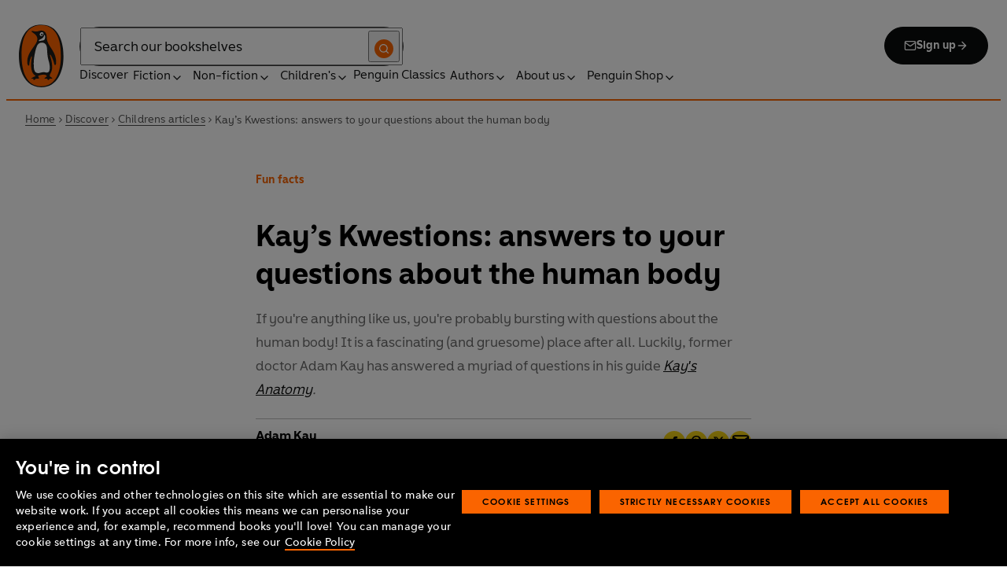

--- FILE ---
content_type: text/html; charset=utf-8
request_url: https://www.penguin.co.uk/discover/childrens-articles/extract-kays-anatomy-kays-kwestions
body_size: 31857
content:
<!DOCTYPE html><html lang="en"><head><meta charSet="utf-8"/><meta name="viewport" content="width=device-width"/><title>Kay&#x27;s Kwestions: answers to your questions about the human body</title><meta name="description" content="If you&#x27;re anything like us, you&#x27;re probably bursting with questions about the human body! It is a fascinating (and gruesome) place after all. Luckily, former doctor Adam Kay has answered a myriad of questions in his guide Kay&#x27;s Anatomy."/><link href="https://www.penguin.co.uk/discover/childrens-articles/extract-kays-anatomy-kays-kwestions" rel="canonical"/><meta property="og:title" content="Kay&#x27;s Kwestions: answers to your questions about the human body"/><meta property="og:type" content="article"/><meta property="og:url" content="https://www.penguin.co.uk/discover/childrens-articles/extract-kays-anatomy-kays-kwestions/"/><meta property="og:description" content="If you&#x27;re anything like us, you&#x27;re probably bursting with questions about the human body! It is a fascinating (and gruesome) place after all. Luckily, former doctor Adam Kay has answered a myriad of questions in his guide Kay&#x27;s Anatomy."/><meta property="og:image" content="https://wp.penguin.co.uk/wp-content/uploads/2020/12/KA-Extract-V3-1200x630.png"/><meta property="og:image:width" content="630"/><meta property="og:image:height" content="1200"/><meta property="article:modified_time" content="2022-08-23T13:18:16+00:00"/><meta name="twitter:card" content="summary_large_image"/><link rel="preload" href="/fonts/Avenir-Next-LT-W01-Regular.woff2" as="font" type="font/woff2" crossorigin="anonymous"/><link rel="preload" href="/fonts/Avenir-Next-LT-W01-Medium.woff2" as="font" type="font/woff2" crossorigin="anonymous"/><link rel="preload" href="/fonts/Avenir-Next-LT-W01-Demi-Bold.woff2" as="font" type="font/woff2" crossorigin="anonymous"/><link rel="preload" href="/fonts/ITC-Avant-Garde-Gothic-W01-Medium.woff2" as="font" type="font/woff2" crossorigin="anonymous"/><link rel="preload" href="/fonts/ITC-Avant-Garde-Gothic-W01-Demi-Bold.woff2" as="font" type="font/woff2" crossorigin="anonymous"/><link rel="apple-touch-icon" sizes="180x180" href="/apple-touch-icon.png"/><link rel="icon" type="image/png" sizes="32x32" href="/favicon-32x32.png"/><link rel="icon" type="image/png" sizes="16x16" href="/favicon-16x16.png"/><link rel="manifest" href="/site.webmanifest" crossorigin="use-credentials"/><meta name="next-head-count" content="23"/><link data-next-font="" rel="preconnect" href="/" crossorigin="anonymous"/><script id="script-alloy-prehiding" data-nscript="beforeInteractive">!function(e,a,n,t){var i=e.head;if(i){if (a) return;var o=e.createElement('style');o.id='alloy-prehiding',o.innerText=n,i.appendChild(o),setTimeout(function(){o.parentNode&&o.parentNode.removeChild(o)},t)}}(document, document.location.href.indexOf('adobe_authoring_enabled') !== -1, '.personalization-container { opacity: 0 !important }', 3000);</script><link rel="preload" href="/_next/static/css/6801c10005d8b73a.css" as="style"/><link rel="stylesheet" href="/_next/static/css/6801c10005d8b73a.css" data-n-g=""/><link rel="preload" href="/_next/static/css/2b19a3ea482e879e.css" as="style"/><link rel="stylesheet" href="/_next/static/css/2b19a3ea482e879e.css" data-n-p=""/><link rel="preload" href="/_next/static/css/815f58dbc43dca5c.css" as="style"/><link rel="stylesheet" href="/_next/static/css/815f58dbc43dca5c.css" data-n-p=""/><link rel="preload" href="/_next/static/css/f809ca1654bb3ef2.css" as="style"/><link rel="stylesheet" href="/_next/static/css/f809ca1654bb3ef2.css" data-n-p=""/><link rel="preload" href="/_next/static/css/61f98fb122dc2010.css" as="style"/><link rel="stylesheet" href="/_next/static/css/61f98fb122dc2010.css" data-n-p=""/><noscript data-n-css=""></noscript><script defer="" nomodule="" src="/_next/static/chunks/polyfills-42372ed130431b0a.js"></script><script id="script-OtAutoBlock" src="https://cdn-ukwest.onetrust.com/consent/019adf71-9a5d-7b26-a54e-844548020da6/OtAutoBlock.js" defer="" data-nscript="beforeInteractive"></script><script id="script-otSDKStub" src="https://cdn-ukwest.onetrust.com/scripttemplates/otSDKStub.js" data-domain-script="019adf71-9a5d-7b26-a54e-844548020da6" defer="" data-nscript="beforeInteractive"></script><script id="script-new-relic-monitoring" src="/newrelicmonitoring.min.js" defer="" data-nscript="beforeInteractive"></script><script id="last-event-service-script" src="https://www.everestjs.net/static/le/last-event-tag-latest.min.js" defer="" data-nscript="beforeInteractive">
          if(&quot;undefined&quot; != typeof AdCloudEvent)
          stitchId = AdCloudEvent(&quot;16C821ED5433E9ED0A4C98A1@AdobeOrg&quot;, &quot;randomhouseglobalprod&quot;).generateRandomId();
        </script><script src="/_next/static/chunks/webpack-1f6df0d317deb43e.js" defer=""></script><script src="/_next/static/chunks/framework-945b357d4a851f4b.js" defer=""></script><script src="/_next/static/chunks/main-263dcd96f5202c52.js" defer=""></script><script src="/_next/static/chunks/pages/_app-c2d3a71701e98725.js" defer=""></script><script src="/_next/static/chunks/1219-4b7f22c858ea7567.js" defer=""></script><script src="/_next/static/chunks/3577-eb0c1b303aa813bc.js" defer=""></script><script src="/_next/static/chunks/8965-e0325ce5408c86d6.js" defer=""></script><script src="/_next/static/chunks/8837-2dd78f5dc77f1e8d.js" defer=""></script><script src="/_next/static/chunks/5300-cea317c7f19fedb1.js" defer=""></script><script src="/_next/static/chunks/6080-f4ea9c81d1cb707c.js" defer=""></script><script src="/_next/static/chunks/4028-98ac2e27e2228b33.js" defer=""></script><script src="/_next/static/chunks/8701-a9328602a24d6708.js" defer=""></script><script src="/_next/static/chunks/22-ca23626ec5543613.js" defer=""></script><script src="/_next/static/chunks/2164-2ff7fd2789958519.js" defer=""></script><script src="/_next/static/chunks/pages/discover/childrens-articles/%5B...slug%5D-42b15e9aea2ad820.js" defer=""></script><script src="/_next/static/6HMH-dL1I2agWXcr6y0EM/_buildManifest.js" defer=""></script><script src="/_next/static/6HMH-dL1I2agWXcr6y0EM/_ssgManifest.js" defer=""></script></head><body><div id="__next"><div class="is-brand-puffin" aria-hidden="false" tabindex="0"><a class="skip-link" href="/discover/childrens-articles/extract-kays-anatomy-kays-kwestions#main">Skip to Content</a><header class="Page_header__n_TzP SiteHeader_wrapper__FJMJ3"><div class="SiteHeader_container__SWf9N container_full__wdr7R"><a class="SiteHeader_logo__rW1jl theme_focus__EXHhZ" tabindex="0" aria-label="Home" role="link" data-track-exclude="true" href="/"><svg fill="none" viewBox="0 0 67 95" xmlns="http://www.w3.org/2000/svg" xmlns:xlink="http://www.w3.org/1999/xlink" role="img" focusable="false" aria-hidden="true"><title>Penguin Logo</title><mask id="logo-penguin_svg__a" height="95" maskUnits="userSpaceOnUse" width="67" x="0" y="0"><path clip-rule="evenodd" d="m0 .558594h66.7984v94.008406h-66.7984z" fill="#fff" fill-rule="evenodd"></path></mask><g mask="url(#logo-penguin_svg__a)"><path clip-rule="evenodd" d="m33.3186.558669c-31.97969.066441-33.3314149 39.947031-33.31857324 47.269631.04075834 22.2233 9.09245324 46.7878 33.48997324 46.7386 24.3902-.0458 33.3464-24.7967 33.3085-47.0189-.0145-7.3248-1.5064-47.052423-33.4799-46.989331" fill="#1c1c1b" fill-rule="evenodd"></path></g><g clip-rule="evenodd" fill-rule="evenodd"><path d="m33.4897 93.2297c-23.172.0474-29.42754-24.5974-29.46774-45.7069-.01284-6.9568-1.18478-45.80227 29.19134-45.86257 30.3745-.06198 29.5381 38.98727 29.561 45.94577.0379 21.1179-6.1071 45.5868-29.2846 45.6237" fill="#1c1c1b"></path><path d="m33.4897 93.2297c-23.172.0474-29.42754-24.5974-29.46774-45.7069-.01284-6.9568-1.18478-45.80227 29.19134-45.86257 30.3745-.06198 29.5381 38.98727 29.561 45.94577.0379 21.1179-6.1071 45.5868-29.2846 45.6237" fill="#ff6401"></path><path d="m48.7713 36.896c-2.7196-4.3411-6.5414-9.4655-6.9685-14.7339-.2663-3.3103-.0715-7.0093-2.2981-9.7368-.6499-.7995-1.5606-1.5298-2.4684-2.001-.9754-.50588-2.2205-.8286-3.3243-.8286-1.0329 0-2.072.16136-3.0591.4601-1.1725.3534-2.3339.771-3.551.9419-1.4098.1965-2.5438.1256-3.9173-.1798-.8191-.1831-1.0441-.2473-1.8632-.4243-.4522-.0983-1.6783-.45452-2.0691-.0721-.9241.9269 1.0357 2.0469 1.6242 2.4645 1.2841.9313 1.8145 1.2423 3.039 2.2948 1.651 1.436 2.9642 3.1451 3.47 5.2835.1429.6158.1915 1.2428.1971 1.8832.1228 9.2321-15.2872 18.2972-15.0767 34.6508.0715 5.7849 3.1591 6.7346 3.1217 3.5286-.0542-3.8089 1.2986-7.9233 2.7006-11.4547.325-.8158 1.3612-1.0614 1.129.3534-.3613 2.2389-1.2814 6.1143-1.1954 12.4318.0139 1.5243.1111 3.0619.3249 4.5778.1798 1.2094.4456 2.4142.7962 3.5962.297.9905.6829 1.9447 1.1613 2.8554.3892.7196.8364 1.4075 1.3641 2.0312.5142.6141 1.0686 1.0658 1.6906 1.5533.3612.2886.7699.5376.9441.9977.2513.6605-.6019.9291-1.0468 1.134-.4908.2205-.9202.4678-1.3842.6945-.6649.3227-1.3271.6706-1.9748 1.0263-.3964.2278-.8486.3612-1.2328.6281-.3796.2456-.5739.6599.0229.7481.268.0514.5583-.0251.8392-.0402.4651-.0145.9642-.0798 1.4092.0916.6041.2384.574.8169.5969 1.3791.0251.6119.4444.8096.9899.6611.6214-.1765 1.0586-.6589 1.5432-1.062.3546-.297.7449-.6041 1.153-.8135.8336-.4159 1.8269-.2764 2.7224-.2334.4942.0263 1.1954.2373 1.5985-.1658.4104-.4165.1134-1.1211-.0686-1.575-.1681-.4361-.3786-.8537-.5935-1.268-.1-.1899-.2373-.359-.3222-.555-.3451-.8062 2.4561-1.412 2.8598-1.5298 1.364-.3635 2.79-.6885 4.1914-.7985 1.3355-.1178 2.8062-.1256 4.0635.3959.5422.2256.9821.6097 1.3389 1.0642.2055.2484.6711 1.0011.2563 1.3076-.6471.4735-1.3205.8833-1.9436 1.3836-.3992.3076-.7811.6303-1.1211 1.0167-.2535.2814-.3222.7872.1921.7554.6811-.0313 1.3634-.0687 2.039-.072.4858-.0023 1.0111.067 1.4221.3428.665.4545.8107 1.4249 1.5639 1.7956.2077.105.4651.105.6901.0363.4941-.1536.7219-.665.9882-1.0642.2451-.3557.4908-.7135.8822-.9291.2412-.1323.5187-.1837.7956-.1837.4964 0 .9955.009 1.4919.0603.3936.0514.9285.2334 1.2763-.0318.6555-.5103-1.0736-1.6465-1.4215-1.8659-.7878-.4914-1.9145-1.0106-2.1624-2.0257-.2836-1.1909.2965-2.4321.8006-3.4801.5254-1.1122 1.2412-2.1306 1.6471-3.3008.3847-1.0709.6711-2.1865.8342-3.3193.8632-6.1841-.5751-12.7657-2.3785-18.6696-.2161-.7063-.4869-1.4103-.7013-2.1166-.3121-1.1156.7699-1.3796 1.3244-.297.5276 1.0468 3.9893 7.7016 5.0021 12.6468.637 3.1573 3.0116 3.2824 2.9424-2.3126-.0921-8.1115-3.1473-13.9695-6.8977-19.9314" fill="#1c1c1b"></path><path d="m45.9142 61.3073c.4193 4.0809.8716 11.1209-4.1115 11.3599-1.3205.0631-2.9626-.8604-5.4086-.6957-4.1495.2853-5.3851 1.8754-8.7753 1.2669-1.9425-.3445-3.3752-1.4417-4.1914-3.3216-.9258-2.1395-1.005-4.5627-1.1536-6.8602-.1563-2.565-.1563-5.1518-.0055-7.7195.1144-1.8554.3076-3.7068.5533-5.5532.4059-3.0625 1.0563-6.0842 1.7548-9.0902.6114-2.6482 1.2535-5.3042 2.3975-7.7927.8392-1.8146 2.0842-3.5638 3.9323-4.4896 2.0134-1.0066 4.8318-1.0809 6.8128-.0681 4.4851 2.3004 4.3746 7.6531 4.5175 12.0025.1133 3.3506.5276 6.7927 1.1362 10.088.6639 3.6621 2.1546 7.1483 2.5415 10.8735" fill="#fff"></path><path d="m38.6603 16.4264c.919 1.0754.862 5.5158-.6444 7.0535-.8771.9017-2.3667 1.0184-3.5387 1.1853-1.2987.1843-2.5689.4701-3.8502.7895-1.2206.2976-1.1357-.9922.0379-1.9151 1.7549-1.3752 6.1584-1.9854 7.2198-7.1132.0369-.1943.2513-.6141.7756 0" fill="#fff"></path><path d="m32.2771 17.59c1.2261.7995 2.9815.2825 3.915-1.1558.9336-1.4382.6957-3.25-.5371-4.0501-1.2289-.7951-2.9871-.2792-3.9234 1.1569-.9307 1.4299-.6879 3.2467.5455 4.049" fill="#fff"></path><path d="m33.4357 14.7944c.4534-.6751 1.2669-.9224 1.809-.555.5327.3685.5969 1.2104.1363 1.8877-.4584.6728-1.2663.9212-1.8035.5561-.5427-.3707-.6018-1.2161-.1418-1.8888" fill="#1c1c1b"></path></g></svg></a><div class="SiteHeader_right-wrapper__Hb_4M"><div class="SiteHeader_search-bar__HTc_Q"><div class="SiteHeader_form-wrapper__uz6FD"><div class="SiteHeader_form-inner-wrapper__hV26U"><form class="SiteHeader_form__oAJsD" name="search-form" action="/search-results" method="GET"><label class="screen-reader-text" for="header-search-input">Search</label><input class="SiteHeader_input__h7Dj2" id="header-search-input" type="search" autoCorrect="off" autoCapitalize="none" spellcheck="false" name="q" placeholder="Search our bookshelves" aria-autocomplete="list" aria-haspopup="true" aria-controls="search-dropdown" value=""/><button type="submit" class="SiteHeader_search-icon__EIDe1" aria-label="Search"><svg width="40" height="40" viewBox="0 0 40 40" fill="none" xmlns="http://www.w3.org/2000/svg" focusable="false" aria-hidden="true"><circle cx="20" cy="20" r="20" fill="#FA6400"></circle><path fill-rule="evenodd" clip-rule="evenodd" d="M19 12a7 7 0 1 0 4.856 12.041 1 1 0 0 1 .185-.185A7 7 0 0 0 19 12m7.032 12.618A9 9 0 1 0 19 28a8.96 8.96 0 0 0 5.618-1.968l3.675 3.675a1 1 0 0 0 1.414-1.414z" fill="#fff"></path></svg></button></form></div></div><a class="SiteHeader_signup-icon-button__IFKJx" tabindex="0" aria-label="Signup" role="link" href="/discover/newsletters/penguin"><svg width="16" height="16" viewBox="0 0 16 16" fill="none" xmlns="http://www.w3.org/2000/svg" focusable="false" aria-hidden="true"><path fill-rule="evenodd" clip-rule="evenodd" d="m2.071 3.703 5.93 4.15 5.928-4.15a.67.67 0 0 0-.596-.37H2.667a.67.67 0 0 0-.596.37m11.93 1.577-5.62 3.933a.67.67 0 0 1-.764 0L2 5.28V12a.67.67 0 0 0 .667.667h10.666A.67.67 0 0 0 14 12zM.666 4c0-1.102.898-2 2-2h10.666c1.102 0 2 .898 2 2v8c0 1.101-.898 2-2 2H2.667c-1.102 0-2-.899-2-2z" fill="#fff"></path></svg> <!-- -->Sign up<svg width="16" height="16" viewBox="0 0 16 16" fill="none" xmlns="http://www.w3.org/2000/svg" focusable="false" aria-hidden="true"><path fill-rule="evenodd" clip-rule="evenodd" d="M7.529 2.862c.26-.26.682-.26.942 0l4.667 4.667c.26.26.26.682 0 .942l-4.667 4.667a.667.667 0 1 1-.942-.943l3.528-3.528H3.333a.667.667 0 0 1 0-1.334h7.724L7.53 3.805a.667.667 0 0 1 0-.943" fill="currentColor"></path></svg></a></div><nav aria-label="Main" class="Nav_nav__6Jhmc"><a class="Nav_menu-button__FfaoR theme_focus__EXHhZ" type="button" aria-label="Signup" href="/discover/newsletters/penguin"><svg width="16" height="16" viewBox="0 0 16 16" fill="none" xmlns="http://www.w3.org/2000/svg" focusable="false" aria-hidden="true"><path fill-rule="evenodd" clip-rule="evenodd" d="m2.071 3.703 5.93 4.15 5.928-4.15a.67.67 0 0 0-.596-.37H2.667a.67.67 0 0 0-.596.37m11.93 1.577-5.62 3.933a.67.67 0 0 1-.764 0L2 5.28V12a.67.67 0 0 0 .667.667h10.666A.67.67 0 0 0 14 12zM.666 4c0-1.102.898-2 2-2h10.666c1.102 0 2 .898 2 2v8c0 1.101-.898 2-2 2H2.667c-1.102 0-2-.899-2-2z" fill="#fff"></path></svg><div class="Nav_menu-text__ENsQq">Sign up</div></a><button type="button" aria-label="Menu" aria-expanded="false" class="Nav_menu-button__FfaoR theme_focus__EXHhZ"><svg width="25" height="24" viewBox="0 0 25 24" fill="none" xmlns="http://www.w3.org/2000/svg" focusable="false" aria-hidden="true"><path fill-rule="evenodd" clip-rule="evenodd" d="M2.5 6a1 1 0 0 1 1-1h18a1 1 0 1 1 0 2h-18a1 1 0 0 1-1-1m0 6a1 1 0 0 1 1-1h18a1 1 0 1 1 0 2h-18a1 1 0 0 1-1-1m0 6a1 1 0 0 1 1-1h18a1 1 0 1 1 0 2h-18a1 1 0 0 1-1-1" fill="#3B3B3B"></path></svg><div class="Nav_menu-text__ENsQq">Menu</div></button><ul role="list" class="Nav_menu__kBa6x" aria-hidden="true"><li class="NavItem_root__CjezV"><a class="NavItem_nav-item__UhNYV class-one class-two" id="cG9zdDozMzMyMg" data-track-exclude="true" href="/discover">Discover</a></li><li class="NavItem_root__CjezV"><button type="button" class="NavItem_nav-item__UhNYV" aria-expanded="false" id="cG9zdDo3ODg0OA" aria-label="Fiction"><span class="">Fiction</span><svg width="16" height="16" viewBox="0 0 16 16" fill="none" xmlns="http://www.w3.org/2000/svg" focusable="false" aria-hidden="true"><path fill-rule="evenodd" clip-rule="evenodd" d="M7.529 2.862c.26-.26.682-.26.942 0l4.667 4.667c.26.26.26.682 0 .942l-4.667 4.667a.667.667 0 1 1-.942-.943l3.528-3.528H3.333a.667.667 0 0 1 0-1.334h7.724L7.53 3.805a.667.667 0 0 1 0-.943" fill="currentColor"></path></svg><div class="NavItem_chevron-icon__JiWH1 "><svg width="16" height="16" viewBox="0 0 16 16" fill="none" xmlns="http://www.w3.org/2000/svg" focusable="false" aria-hidden="true"><path fill-rule="evenodd" clip-rule="evenodd" d="M7.529 5.529c.26-.26.682-.26.942 0l4 4a.667.667 0 1 1-.943.942L8 6.943 4.47 10.47a.667.667 0 1 1-.942-.942z" fill="#0B0C0C"></path></svg></div></button></li><li class="NavItem_root__CjezV"><button type="button" class="NavItem_nav-item__UhNYV" aria-expanded="false" id="cG9zdDo3ODc5Mw" aria-label="Non-fiction"><span class="">Non-fiction</span><svg width="16" height="16" viewBox="0 0 16 16" fill="none" xmlns="http://www.w3.org/2000/svg" focusable="false" aria-hidden="true"><path fill-rule="evenodd" clip-rule="evenodd" d="M7.529 2.862c.26-.26.682-.26.942 0l4.667 4.667c.26.26.26.682 0 .942l-4.667 4.667a.667.667 0 1 1-.942-.943l3.528-3.528H3.333a.667.667 0 0 1 0-1.334h7.724L7.53 3.805a.667.667 0 0 1 0-.943" fill="currentColor"></path></svg><div class="NavItem_chevron-icon__JiWH1 "><svg width="16" height="16" viewBox="0 0 16 16" fill="none" xmlns="http://www.w3.org/2000/svg" focusable="false" aria-hidden="true"><path fill-rule="evenodd" clip-rule="evenodd" d="M7.529 5.529c.26-.26.682-.26.942 0l4 4a.667.667 0 1 1-.943.942L8 6.943 4.47 10.47a.667.667 0 1 1-.942-.942z" fill="#0B0C0C"></path></svg></div></button></li><li class="NavItem_root__CjezV"><button type="button" class="NavItem_nav-item__UhNYV" aria-expanded="false" id="cG9zdDo3ODgwNg" aria-label="Children&#x27;s"><span class="">Children's</span><svg width="16" height="16" viewBox="0 0 16 16" fill="none" xmlns="http://www.w3.org/2000/svg" focusable="false" aria-hidden="true"><path fill-rule="evenodd" clip-rule="evenodd" d="M7.529 2.862c.26-.26.682-.26.942 0l4.667 4.667c.26.26.26.682 0 .942l-4.667 4.667a.667.667 0 1 1-.942-.943l3.528-3.528H3.333a.667.667 0 0 1 0-1.334h7.724L7.53 3.805a.667.667 0 0 1 0-.943" fill="currentColor"></path></svg><div class="NavItem_chevron-icon__JiWH1 "><svg width="16" height="16" viewBox="0 0 16 16" fill="none" xmlns="http://www.w3.org/2000/svg" focusable="false" aria-hidden="true"><path fill-rule="evenodd" clip-rule="evenodd" d="M7.529 5.529c.26-.26.682-.26.942 0l4 4a.667.667 0 1 1-.943.942L8 6.943 4.47 10.47a.667.667 0 1 1-.942-.942z" fill="#0B0C0C"></path></svg></div></button></li><li class="NavItem_root__CjezV"><a class="NavItem_nav-item__UhNYV" id="cG9zdDo4MTIyNA" data-track-exclude="true" href="/penguin-classics">Penguin Classics</a></li><li class="NavItem_root__CjezV"><button type="button" class="NavItem_nav-item__UhNYV" aria-expanded="false" id="cG9zdDozMzM2NA" aria-label="Authors"><span class="">Authors</span><svg width="16" height="16" viewBox="0 0 16 16" fill="none" xmlns="http://www.w3.org/2000/svg" focusable="false" aria-hidden="true"><path fill-rule="evenodd" clip-rule="evenodd" d="M7.529 2.862c.26-.26.682-.26.942 0l4.667 4.667c.26.26.26.682 0 .942l-4.667 4.667a.667.667 0 1 1-.942-.943l3.528-3.528H3.333a.667.667 0 0 1 0-1.334h7.724L7.53 3.805a.667.667 0 0 1 0-.943" fill="currentColor"></path></svg><div class="NavItem_chevron-icon__JiWH1 "><svg width="16" height="16" viewBox="0 0 16 16" fill="none" xmlns="http://www.w3.org/2000/svg" focusable="false" aria-hidden="true"><path fill-rule="evenodd" clip-rule="evenodd" d="M7.529 5.529c.26-.26.682-.26.942 0l4 4a.667.667 0 1 1-.943.942L8 6.943 4.47 10.47a.667.667 0 1 1-.942-.942z" fill="#0B0C0C"></path></svg></div></button></li><li class="NavItem_root__CjezV"><button type="button" class="NavItem_nav-item__UhNYV" aria-expanded="false" id="cG9zdDozMzM4Mw" aria-label="About us"><span class="">About us</span><svg width="16" height="16" viewBox="0 0 16 16" fill="none" xmlns="http://www.w3.org/2000/svg" focusable="false" aria-hidden="true"><path fill-rule="evenodd" clip-rule="evenodd" d="M7.529 2.862c.26-.26.682-.26.942 0l4.667 4.667c.26.26.26.682 0 .942l-4.667 4.667a.667.667 0 1 1-.942-.943l3.528-3.528H3.333a.667.667 0 0 1 0-1.334h7.724L7.53 3.805a.667.667 0 0 1 0-.943" fill="currentColor"></path></svg><div class="NavItem_chevron-icon__JiWH1 "><svg width="16" height="16" viewBox="0 0 16 16" fill="none" xmlns="http://www.w3.org/2000/svg" focusable="false" aria-hidden="true"><path fill-rule="evenodd" clip-rule="evenodd" d="M7.529 5.529c.26-.26.682-.26.942 0l4 4a.667.667 0 1 1-.943.942L8 6.943 4.47 10.47a.667.667 0 1 1-.942-.942z" fill="#0B0C0C"></path></svg></div></button></li><li class="NavItem_root__CjezV"><button type="button" class="NavItem_nav-item__UhNYV" aria-expanded="false" id="cG9zdDozMzQyNA" aria-label="Penguin Shop"><span class="">Penguin Shop</span><svg width="16" height="16" viewBox="0 0 16 16" fill="none" xmlns="http://www.w3.org/2000/svg" focusable="false" aria-hidden="true"><path fill-rule="evenodd" clip-rule="evenodd" d="M7.529 2.862c.26-.26.682-.26.942 0l4.667 4.667c.26.26.26.682 0 .942l-4.667 4.667a.667.667 0 1 1-.942-.943l3.528-3.528H3.333a.667.667 0 0 1 0-1.334h7.724L7.53 3.805a.667.667 0 0 1 0-.943" fill="currentColor"></path></svg><div class="NavItem_chevron-icon__JiWH1 "><svg width="16" height="16" viewBox="0 0 16 16" fill="none" xmlns="http://www.w3.org/2000/svg" focusable="false" aria-hidden="true"><path fill-rule="evenodd" clip-rule="evenodd" d="M7.529 5.529c.26-.26.682-.26.942 0l4 4a.667.667 0 1 1-.943.942L8 6.943 4.47 10.47a.667.667 0 1 1-.942-.942z" fill="#0B0C0C"></path></svg></div></button></li></ul></nav></div></div><div class="SiteHeader_mobile-menu__5_qK1"><div class="container-wrapper SiteHeader_container-wrapper__B5_qv"><div class="SiteHeader_form-wrapper__uz6FD"><div class="SiteHeader_form-inner-wrapper__hV26U"><form class="SiteHeader_form__oAJsD" name="search-form" action="/search-results" method="GET"><label class="screen-reader-text" for="header-search-input">Search</label><input class="SiteHeader_input__h7Dj2" id="header-search-input" type="search" autoCorrect="off" autoCapitalize="none" spellcheck="false" name="q" placeholder="Search our bookshelves" aria-autocomplete="list" aria-haspopup="true" aria-controls="search-dropdown" value=""/><button type="submit" class="SiteHeader_search-icon__EIDe1" aria-label="Search"><svg width="40" height="40" viewBox="0 0 40 40" fill="none" xmlns="http://www.w3.org/2000/svg" focusable="false" aria-hidden="true"><circle cx="20" cy="20" r="20" fill="#FA6400"></circle><path fill-rule="evenodd" clip-rule="evenodd" d="M19 12a7 7 0 1 0 4.856 12.041 1 1 0 0 1 .185-.185A7 7 0 0 0 19 12m7.032 12.618A9 9 0 1 0 19 28a8.96 8.96 0 0 0 5.618-1.968l3.675 3.675a1 1 0 0 0 1.414-1.414z" fill="#fff"></path></svg></button></form></div></div></div></div></header><main id="main" class="Page_main__2fhwn post-type-childrens-article"><article class="legacy-template ArticleLayout_wrapper__PNqE0"><header class="ArticleHeader_wrapper__L_9RC"><section class="BreadCrumbs_wrapper__cVI34 fullwidth-wrapper"><div class="container-wrapper"><ul class="BreadCrumbs_list__WUOzs" role="list"><li><a class="BreadCrumbs_hoverlink__sMwxy" href="/">Home</a></li><li class="BreadCrumbs_separator__cqhe7"><svg width="12" height="13" viewBox="0 0 12 13" fill="none" xmlns="http://www.w3.org/2000/svg" focusable="false" aria-hidden="true" class="BreadCrumbs_arrow-left__7Gjc6"><path fill-rule="evenodd" clip-rule="evenodd" d="M4.146 3.566a.5.5 0 0 1 .708 0l3 3a.5.5 0 0 1 0 .708l-3 3a.5.5 0 0 1-.708-.708L6.793 6.92 4.146 4.274a.5.5 0 0 1 0-.708" fill="#4D4D4D"></path></svg></li><li><a class="BreadCrumbs_hoverlink__sMwxy" href="/discover">Discover</a></li><li class="BreadCrumbs_separator__cqhe7"><svg width="12" height="13" viewBox="0 0 12 13" fill="none" xmlns="http://www.w3.org/2000/svg" focusable="false" aria-hidden="true" class="BreadCrumbs_arrow-left__7Gjc6"><path fill-rule="evenodd" clip-rule="evenodd" d="M4.146 3.566a.5.5 0 0 1 .708 0l3 3a.5.5 0 0 1 0 .708l-3 3a.5.5 0 0 1-.708-.708L6.793 6.92 4.146 4.274a.5.5 0 0 1 0-.708" fill="#4D4D4D"></path></svg></li><li><a class="BreadCrumbs_hoverlink__sMwxy" href="/discover/childrens-articles">Childrens articles</a></li><li class="BreadCrumbs_separator__cqhe7"><svg width="12" height="13" viewBox="0 0 12 13" fill="none" xmlns="http://www.w3.org/2000/svg" focusable="false" aria-hidden="true" class="BreadCrumbs_arrow-left__7Gjc6"><path fill-rule="evenodd" clip-rule="evenodd" d="M4.146 3.566a.5.5 0 0 1 .708 0l3 3a.5.5 0 0 1 0 .708l-3 3a.5.5 0 0 1-.708-.708L6.793 6.92 4.146 4.274a.5.5 0 0 1 0-.708" fill="#4D4D4D"></path></svg></li><li><span class="">Kay’s Kwestions: answers to your questions about the human body</span></li></ul></div><script type="application/ld+json">{"@context":"https://schema.org","@type":"BreadcrumbList","itemListElement":[{"@type":"ListItem","position":1,"name":"Home","item":"https://www.penguin.co.uk/"},{"@type":"ListItem","position":2,"name":"Discover","item":"https://www.penguin.co.uk/discover"},{"@type":"ListItem","position":3,"name":"Childrens articles","item":"https://www.penguin.co.uk/discover/childrens-articles"},{"@type":"ListItem","position":4,"name":"Kay’s Kwestions: answers to your questions about the human body","item":"https://www.penguin.co.uk/discover/childrens-articles/extract-kays-anatomy-kays-kwestions"}]}</script></section><div class="ArticleHeader_container__MAdLr"><span class="ArticleHeader_flytitle__DCN8K">Fun facts</span><h1 class="ArticleHeader_title__WyG86"><div>Kay’s Kwestions: answers to your questions about the human body</div></h1><div class="ArticleHeader_dek__L9Nnt text_rich-text__tIUji"><p>If you're anything like us, you're probably bursting with questions about the human body! It is a fascinating (and gruesome) place after all. Luckily, former doctor Adam Kay has answered a myriad of questions in his guide <i><a href="https://www.penguin.co.uk/books/317268/kays-anatomy-by-kay-adam/9780241452929">Kay's Anatomy</a>.</i></p></div><div class="ArticleHeader_meta__y4I6I"><div class="ArticleHeader_meta-inner__MZKN7"><span class="ArticleHeader_author__JjDRy">Adam Kay</span><time class="ArticleHeader_pub-date__NIopw" dateTime="2020-12-15">15 December 2020</time></div></div><ul role="list" class="ShareTools_wrapper__XPy1x ShareTools_wrapper--inline__KDa7r"><li class=""><a class="ShareTools_link__67kZq ShareTools_facebook__SIwIB" href="https://www.facebook.com/sharer.php?u=https%3A%2F%2Fwww.penguin.co.uk%2Fdiscover%2Fchildrens-articles%2Fextract-kays-anatomy-kays-kwestions%2F" target="_blank"><span class="ShareTools_icon__A9gW1"><svg width="7" height="14" viewBox="0 0 7 14" fill="none" xmlns="http://www.w3.org/2000/svg" focusable="false" aria-hidden="true"><path d="M7 4.266H4.632V3.063c0-.547.31-.657.618-.657H7V0H4.426C2.162 0 1.75 1.75 1.75 2.953v1.313H0v2.406h1.75V14h2.882V6.672h2.162z" fill="currentColor"></path></svg></span><span class="ShareTools_label__ovWR2">Facebook</span></a></li><li class=""><a class="ShareTools_link__67kZq ShareTools_pinterest__UOneD" href="https://pinterest.com/pin/create/button?url=https%3A%2F%2Fwww.penguin.co.uk%2Fdiscover%2Fchildrens-articles%2Fextract-kays-anatomy-kays-kwestions%2F&amp;media=https%3A%2F%2Fwp.penguin.co.uk%2Fwp-content%2Fuploads%2F2020%2F12%2FKA-Extract-V3.png&amp;description=Kay%27s+Kwestions%3A+answers+to+your+questions+about+the+human+body" target="_blank"><span class="ShareTools_icon__A9gW1"><svg width="12" height="16" viewBox="0 0 12 16" fill="none" xmlns="http://www.w3.org/2000/svg" focusable="false" aria-hidden="true"><path d="M4.901 10.564c-.429 2.228-.858 4.277-2.403 5.436-.429-3.297.687-5.792 1.202-8.466-.859-1.515.086-4.633 1.974-3.92 2.317.98-1.974 5.703.858 6.326 3.004.624 4.206-5.435 2.404-7.396-2.661-2.852-7.811-.089-7.21 4.01.171.98 1.115 1.248.429 2.673C.438 8.871-.077 7.445.009 5.574.095 2.544 2.669.316 5.245.049c3.261-.357 6.266 1.248 6.695 4.366.429 3.565-1.46 7.397-4.893 7.13-1.03 0-1.459-.535-2.146-.98Z" fill="currentColor"></path></svg></span><span class="ShareTools_label__ovWR2">Pinterest</span></a></li><li class=""><a class="ShareTools_link__67kZq" href="https://twitter.com/intent/tweet?text=If+you%27re+anything+like+us%2C+you%27re+probably+bursting+with+questions...&amp;url=https%3A%2F%2Fwww.penguin.co.uk%2Fdiscover%2Fchildrens-articles%2Fextract-kays-anatomy-kays-kwestions%2F&amp;via=PenguinUKBooks" target="_blank"><span class="ShareTools_icon__A9gW1"><svg height="15" width="15" viewBox="0 0 24 24" aria-hidden="true" focusable="false"><g><path d="M18.244 2.25h3.308l-7.227 8.26 8.502 11.24H16.17l-5.214-6.817L4.99 21.75H1.68l7.73-8.835L1.254 2.25H8.08l4.713 6.231zm-1.161 17.52h1.833L7.084 4.126H5.117z" fill="currentColor"></path></g></svg></span><span class="ShareTools_label__ovWR2">Twitter</span></a></li><li class=""><a class="ShareTools_link__67kZq" href="mailto:?subject=Kay%27s+Kwestions%3A+answers+to+your+questions+about+the+human+body&amp;body=https%3A%2F%2Fwww.penguin.co.uk%2Fdiscover%2Fchildrens-articles%2Fextract-kays-anatomy-kays-kwestions%2F" target="_self"><span class="ShareTools_icon__A9gW1"><svg width="25" height="23" viewBox="0 0 25 23" fill="none" xmlns="http://www.w3.org/2000/svg" focusable="false" aria-hidden="true"><path fill-rule="evenodd" clip-rule="evenodd" d="M3.93065 5.62469L12.4998 11.2989L21.069 5.62469C20.9097 5.32662 20.582 5.11979 20.2082 5.11979H4.7915C4.41769 5.11979 4.09 5.32662 3.93065 5.62469ZM21.1717 7.78185L13.0524 13.1582C12.7206 13.3778 12.279 13.3778 11.9473 13.1582L3.82796 7.78185V16.9688C3.82796 17.468 4.26376 17.8802 4.7915 17.8802H20.2082C20.7359 17.8802 21.1717 17.468 21.1717 16.9688V7.78185ZM1.90088 6.03125C1.90088 4.52526 3.19946 3.29688 4.7915 3.29688H20.2082C21.8002 3.29688 23.0988 4.52526 23.0988 6.03125V16.9688C23.0988 18.4747 21.8002 19.7031 20.2082 19.7031H4.7915C3.19946 19.7031 1.90088 18.4747 1.90088 16.9688V6.03125Z" fill="currentColor"></path></svg></span><span class="ShareTools_label__ovWR2">Email</span></a></li></ul></div></header><div class="ArticleLayout_entry__LNu7S block-content"><div class="block-content__float-wrapper block-content__float-wrapper--image"><div class="wp-block-image size-full alignundefined"><div><img alt="An illustration of skeleton being x-rayed and looking down at the x-ray" loading="lazy" width="0" height="0" decoding="async" data-nimg="1" class="" style="color:transparent;object-fit:cover;object-position:center;width:100%;height:auto" srcSet="https://wp.penguin.co.uk/wp-content/uploads/2020/12/Inline-Image-Kays-Kwestions-2.jpg?w=98&amp;q=100 1x" src="https://wp.penguin.co.uk/wp-content/uploads/2020/12/Inline-Image-Kays-Kwestions-2.jpg?w=98&amp;q=100"/></div></div><figcaption class="ImageCore_fig-caption__zy68Y">Illustration: Henry Paker | Kay&#x27;s Marvellous Medicine</figcaption></div><div>
<h2>Why do I get pins and needles?</h2>
</div><div>
<p>Pins and needles is the name for a feeling like someone is jabbing your skin with pins and needles. One cause for this is that someone is actually jabbing your skin with pins and needles. More commonly, it happens when you sit in the same position for too long or lean on your arm for ages. If you put pressure on a nerve, it blocks the pathway between your brain and your foot or arm – you’ve essentially broken the Wi-Fi. Once you change position and the nerve can work again, it goes a bit haywire, causing pins and needles. Or paraesthesia, if you want to use its posh doctory name.</p>
</div><div>
<h2>How much sleep do I need?</h2>
</div><div>
<p>Someone your age generally needs between eight and ten hours of sleep. But everyone is different. Thomas Edison, who invented microphones, light bulbs and movie cameras, only slept for four hours a night – maybe he was too busy inventing stuff to have any time for napping. If you need some inspiration to get more Zzzzs, super-mega-genius Albert Einstein slept for ten hours a night.</p>
</div><div class="block-content__float-wrapper block-content__float-wrapper--image"><div class="wp-block-image size-full alignundefined"><div><img alt="Illustration of Thomas Edison in bed shielding his eyes from a lightbulb " loading="lazy" width="0" height="0" decoding="async" data-nimg="1" class="" style="color:transparent;object-fit:cover;object-position:center;width:100%;height:auto" srcSet="https://wp.penguin.co.uk/wp-content/uploads/2020/12/Inline-Image-Kays-Kwestions.jpg?w=98&amp;q=100 1x" src="https://wp.penguin.co.uk/wp-content/uploads/2020/12/Inline-Image-Kays-Kwestions.jpg?w=98&amp;q=100"/></div></div><figcaption class="ImageCore_fig-caption__zy68Y">Illustration: Henry Paker | Kay&#x27;s Marvellous Medicine </figcaption></div><div>
<h2>What causes an ice cream headache?</h2>
</div><div>
<p>Sometimes when you eat an ice cream or drink a really cold drink, you might get ‘brain freeze’ – a short, sharp, horrible headache that can really spoil your chocolate-chip cookie-dough raspberry-ripple supreme with multicoloured sprinkles and pieces of walnut. (Please check that you’re actually eating pieces of walnut, and not pieces of cerebellum.) You’ll be relieved to hear that it’s not actually your brain freezing. It’s because your nerves have got muddled and sent pain signals to your brain by accident when they were sensing cold temperatures. Stupid nerves.</p>
</div><div>
<h2>Why do some people need wheelchairs?</h2>
</div><div>
<p>There are lots of reasons why people get around using wheels instead of feet – for example, they might have had an injury to their spinal cord that means the nerves can’t travel down to their feet, so the brain’s messages can’t get through. Or they could have been born with a condition that affects their muscles (such as muscular dystrophy) or their nerves (such as cerebral palsy). They can go to school like everybody else, and when they’re older they can go to work and drive cars – everything really!</p>
</div><div>
<h2>Listen to an exclusive extract from the Kay&#x27;s Anatomy audiobook</h2>
</div><div><figure class="wp-block-embed is-type-rich is-provider-soundcloud wp-block-embed-soundcloud wp-embed-aspect-4-3 wp-has-aspect-ratio"><div class="wp-block-embed__wrapper"><iframe title="Kay&#039;s Anatomy - written and read by Adam Kay, with a full cast by Puffin Books UK" width="500" height="450" scrolling="no" frameborder="no" src="https://w.soundcloud.com/player/?visual=true&url=https%3A%2F%2Fapi.soundcloud.com%2Fplaylists%2F1175769748&show_artwork=true&maxheight=750&maxwidth=500"></iframe></div></figure></div></div><footer class="ArticleLayout_footer__pJte7 articles__footer"><div class="ArticleLayout_promoted-author__Nefa0 PromotedAuthors_grid__siuS6"><a class="PromotedAuthorCard_wrapper__BbWge PromotedAuthorCard_link__7AJlH" href="/authors/144172/adam-kay"><div class="PromotedAuthorCard_content__4T7Qm PromotedAuthorCard_multiple__TjsmC"><h2 class="PromotedAuthorCard_name__d5Z0D">Adam Kay</h2><svg width="16" height="16" viewBox="0 0 16 16" fill="none" xmlns="http://www.w3.org/2000/svg" focusable="false" aria-hidden="true"><path fill-rule="evenodd" clip-rule="evenodd" d="M7.529 2.862c.26-.26.682-.26.942 0l4.667 4.667c.26.26.26.682 0 .942l-4.667 4.667a.667.667 0 1 1-.942-.943l3.528-3.528H3.333a.667.667 0 0 1 0-1.334h7.724L7.53 3.805a.667.667 0 0 1 0-.943" fill="currentColor"></path></svg></div></a><a class="PromotedAuthorCard_wrapper__BbWge PromotedAuthorCard_link__7AJlH" href="/authors/283529/henry-paker"><div class="PromotedAuthorCard_content__4T7Qm PromotedAuthorCard_multiple__TjsmC"><h2 class="PromotedAuthorCard_name__d5Z0D">Henry Paker</h2><svg width="16" height="16" viewBox="0 0 16 16" fill="none" xmlns="http://www.w3.org/2000/svg" focusable="false" aria-hidden="true"><path fill-rule="evenodd" clip-rule="evenodd" d="M7.529 2.862c.26-.26.682-.26.942 0l4.667 4.667c.26.26.26.682 0 .942l-4.667 4.667a.667.667 0 1 1-.942-.943l3.528-3.528H3.333a.667.667 0 0 1 0-1.334h7.724L7.53 3.805a.667.667 0 0 1 0-.943" fill="currentColor"></path></svg></div></a></div><div class="BottomLikesComments_wrapper__HROhr"><button type="button" class="BottomLikesComments_likes__wiZ_q BottomLikesComments_button__STgJN"><div class="HeartIcon_heart__zc0YV"><div class="HeartIcon_relative__Is57w"><svg width="20" height="20" viewBox="0 0 20 20" fill="none" xmlns="http://www.w3.org/2000/svg" focusable="false" aria-hidden="true"><path d="M10.3747 18.5246C10.158 18.5246 9.94967 18.4413 9.78301 18.2829L2.41634 10.9163C1.39134 9.89128 0.833008 8.53294 0.833008 7.08294C0.833008 5.63294 1.39967 4.27461 2.41634 3.24961C3.43301 2.22461 4.79967 1.66628 6.24967 1.66628C7.69967 1.66628 9.05801 2.23294 10.083 3.24961L10.3747 3.54128L10.6663 3.24961C11.1747 2.74128 11.7663 2.34961 12.4247 2.07461C13.7413 1.52461 15.2497 1.52461 16.5747 2.07461C17.233 2.34961 17.8247 2.74128 18.333 3.24961C18.8413 3.75794 19.233 4.34128 19.508 5.00794C19.783 5.66628 19.9247 6.36628 19.9247 7.08294C19.9247 7.79961 19.783 8.49128 19.508 9.15794C19.233 9.81628 18.8413 10.4079 18.333 10.9163L10.9663 18.2829C10.7997 18.4496 10.5913 18.5246 10.3747 18.5246ZM6.24967 3.33294C5.24967 3.33294 4.30801 3.72461 3.59967 4.43294C2.89134 5.14128 2.49967 6.08294 2.49967 7.08294C2.49967 8.08294 2.89134 9.02461 3.59967 9.73294L10.3747 16.5079L17.1497 9.73294C17.4997 9.38294 17.7747 8.97461 17.9663 8.51628C18.158 8.05794 18.2497 7.57461 18.2497 7.08294C18.2497 6.59128 18.1497 6.10794 17.9663 5.64961C17.7747 5.19128 17.4997 4.78294 17.1497 4.43294C16.7997 4.08294 16.3913 3.80794 15.933 3.61628C15.0163 3.23294 13.9747 3.23294 13.0663 3.61628C12.608 3.80794 12.1997 4.08294 11.8497 4.43294L10.9663 5.31628C10.6497 5.63294 10.0997 5.63294 9.79134 5.31628L8.90801 4.43294C8.19967 3.72461 7.25801 3.33294 6.25801 3.33294H6.24967Z" fill="currentColor"></path></svg></div></div><b class="BottomLikesComments_label__W32w5">Like this post</b></button></div><div class="ArticleLayout_social-wrapper__AgpYc"><div class="TopicPills_wrapper__UgCQW"><h3 class="TopicPills_heading__u7AXP">Topics:</h3><ul role="list" class="TopicPills_list__Inrz6" aria-label="Article Topics"><li><a class="Button_link__wbUuG" target="" href="/search-results?tab=articles&amp;childrensCategory=extracts"><button type="button" class="Button_button__OFOdO Button_tertiary__aQpfe Button_small__NyCDp TopicPills_pill__G4wIK"><div class="Button_wrap__CStL3"><span class="">Extracts</span></div></button></a></li><li><a class="Button_link__wbUuG" target="" href="/search-results?tab=articles&amp;childrensCategory=fun-facts"><button type="button" class="Button_button__OFOdO Button_tertiary__aQpfe Button_small__NyCDp TopicPills_pill__G4wIK"><div class="Button_wrap__CStL3"><span class="">Fun facts</span></div></button></a></li><li><a class="Button_link__wbUuG" target="" href="/search-results?tab=articles&amp;genre=humour-children"><button type="button" class="Button_button__OFOdO Button_tertiary__aQpfe Button_small__NyCDp TopicPills_pill__G4wIK"><div class="Button_wrap__CStL3"><span class="">Humour</span></div></button></a></li><li><a class="Button_link__wbUuG" target="" href="/search-results?tab=articles&amp;genre=reference"><button type="button" class="Button_button__OFOdO Button_tertiary__aQpfe Button_small__NyCDp TopicPills_pill__G4wIK"><div class="Button_wrap__CStL3"><span class="">Reference</span></div></button></a></li></ul></div><ul role="list" class="ShareTools_wrapper__XPy1x ShareTools_wrapper--inline__KDa7r ShareTools_article-footer__L9aZy"><li class=""><button type="button" class="ShareTools_link__67kZq ShareTools_copy-link__ivYuA" title="Click to copy"><span class="ShareTools_icon__A9gW1"><svg width="25" height="23" viewBox="0 0 25 23" fill="none" xmlns="http://www.w3.org/2000/svg" focusable="false" aria-hidden="true"><path fill-rule="evenodd" clip-rule="evenodd" d="M13.2472 3.06932C14.3375 2.07315 15.7979 1.52193 17.3137 1.53439C18.8295 1.54685 20.2795 2.12199 21.3514 3.13594C22.4233 4.14989 23.0313 5.52152 23.0445 6.95541C23.0577 8.3893 22.475 9.77072 21.4219 10.8021L21.4101 10.8134L18.5196 13.5477C18.5196 13.5477 18.5197 13.5477 18.5196 13.5477C17.9335 14.1022 17.2281 14.5312 16.4515 14.8053C15.6748 15.0793 14.8448 15.1922 14.0179 15.1362C13.191 15.0802 12.3866 14.8566 11.6591 14.4806C10.9316 14.1046 10.298 13.585 9.80149 12.9571C9.48274 12.554 9.56979 11.9828 9.99592 11.6813C10.422 11.3797 11.0259 11.4621 11.3446 11.8652C11.6757 12.2838 12.098 12.6302 12.583 12.8809C13.068 13.1315 13.6043 13.2806 14.1556 13.3179C14.7068 13.3553 15.2601 13.28 15.778 13.0973C16.2958 12.9146 16.766 12.6287 17.1567 12.2589L20.0412 9.53031C20.7398 8.84328 21.1262 7.92467 21.1175 6.97125C21.1087 6.01532 20.7034 5.1009 19.9888 4.42494C19.2742 3.74897 18.3075 3.36554 17.297 3.35723C16.2886 3.34895 15.3171 3.71481 14.5907 4.37621L12.9386 5.92989C12.5612 6.2848 11.9511 6.28312 11.5759 5.92613C11.2008 5.56915 11.2025 4.99205 11.5799 4.63714L13.2372 3.07855L13.2472 3.06932ZM8.5488 8.19406C9.32552 7.91998 10.1555 7.80713 10.9824 7.86315C11.8092 7.91916 12.6137 8.14275 13.3412 8.51873C14.0687 8.89472 14.7022 9.41431 15.1988 10.0423C15.5175 10.4454 15.4305 11.0166 15.0044 11.3181C14.5782 11.6196 13.9744 11.5372 13.6557 11.1341C13.3246 10.7155 12.9023 10.3691 12.4173 10.1185C11.9323 9.86781 11.396 9.71875 10.8447 9.68141C10.2934 9.64406 9.74014 9.7193 9.22233 9.90202C8.70451 10.0847 8.2343 10.3707 7.84357 10.7404L4.95907 13.469C4.26047 14.156 3.87404 15.0746 3.8828 16.0281C3.89158 16.984 4.29692 17.8984 5.01151 18.5744C5.7261 19.2504 6.69278 19.6338 7.70333 19.6421C8.71125 19.6504 9.68238 19.2848 10.4087 18.624L12.0501 17.0713C12.4264 16.7154 13.0364 16.7154 13.4127 17.0713C13.789 17.4273 13.789 18.0044 13.4127 18.3603L11.7651 19.9189L11.7531 19.93C10.6628 20.9262 9.20241 21.4774 7.68658 21.4649C6.17076 21.4525 4.72075 20.8773 3.64886 19.8634C2.57696 18.8494 1.96896 17.4778 1.95578 16.0439C1.94261 14.61 2.52533 13.2286 3.57843 12.1972L3.59017 12.1859L6.48067 9.45163C6.48063 9.45167 6.48071 9.4516 6.48067 9.45163C7.06673 8.89708 7.77214 8.46812 8.5488 8.19406Z" fill="currentColor"></path></svg></span></button></li><li class=""><a class="ShareTools_link__67kZq ShareTools_facebook__SIwIB" href="https://www.facebook.com/sharer.php?u=https%3A%2F%2Fwww.penguin.co.uk%2Fdiscover%2Fchildrens-articles%2Fextract-kays-anatomy-kays-kwestions%2F" target="_blank"><span class="ShareTools_icon__A9gW1"><svg width="7" height="14" viewBox="0 0 7 14" fill="none" xmlns="http://www.w3.org/2000/svg" focusable="false" aria-hidden="true"><path d="M7 4.266H4.632V3.063c0-.547.31-.657.618-.657H7V0H4.426C2.162 0 1.75 1.75 1.75 2.953v1.313H0v2.406h1.75V14h2.882V6.672h2.162z" fill="currentColor"></path></svg></span><span class="ShareTools_label__ovWR2">Facebook</span></a></li><li class=""><a class="ShareTools_link__67kZq ShareTools_pinterest__UOneD" href="https://pinterest.com/pin/create/button?url=https%3A%2F%2Fwww.penguin.co.uk%2Fdiscover%2Fchildrens-articles%2Fextract-kays-anatomy-kays-kwestions%2F&amp;media=https%3A%2F%2Fwp.penguin.co.uk%2Fwp-content%2Fuploads%2F2020%2F12%2FKA-Extract-V3.png&amp;description=Kay%27s+Kwestions%3A+answers+to+your+questions+about+the+human+body" target="_blank"><span class="ShareTools_icon__A9gW1"><svg width="12" height="16" viewBox="0 0 12 16" fill="none" xmlns="http://www.w3.org/2000/svg" focusable="false" aria-hidden="true"><path d="M4.901 10.564c-.429 2.228-.858 4.277-2.403 5.436-.429-3.297.687-5.792 1.202-8.466-.859-1.515.086-4.633 1.974-3.92 2.317.98-1.974 5.703.858 6.326 3.004.624 4.206-5.435 2.404-7.396-2.661-2.852-7.811-.089-7.21 4.01.171.98 1.115 1.248.429 2.673C.438 8.871-.077 7.445.009 5.574.095 2.544 2.669.316 5.245.049c3.261-.357 6.266 1.248 6.695 4.366.429 3.565-1.46 7.397-4.893 7.13-1.03 0-1.459-.535-2.146-.98Z" fill="currentColor"></path></svg></span><span class="ShareTools_label__ovWR2">Pinterest</span></a></li><li class=""><a class="ShareTools_link__67kZq" href="mailto:?subject=Kay%27s+Kwestions%3A+answers+to+your+questions+about+the+human+body&amp;body=https%3A%2F%2Fwww.penguin.co.uk%2Fdiscover%2Fchildrens-articles%2Fextract-kays-anatomy-kays-kwestions%2F" target="_self"><span class="ShareTools_icon__A9gW1"><svg width="25" height="23" viewBox="0 0 25 23" fill="none" xmlns="http://www.w3.org/2000/svg" focusable="false" aria-hidden="true"><path fill-rule="evenodd" clip-rule="evenodd" d="M3.93065 5.62469L12.4998 11.2989L21.069 5.62469C20.9097 5.32662 20.582 5.11979 20.2082 5.11979H4.7915C4.41769 5.11979 4.09 5.32662 3.93065 5.62469ZM21.1717 7.78185L13.0524 13.1582C12.7206 13.3778 12.279 13.3778 11.9473 13.1582L3.82796 7.78185V16.9688C3.82796 17.468 4.26376 17.8802 4.7915 17.8802H20.2082C20.7359 17.8802 21.1717 17.468 21.1717 16.9688V7.78185ZM1.90088 6.03125C1.90088 4.52526 3.19946 3.29688 4.7915 3.29688H20.2082C21.8002 3.29688 23.0988 4.52526 23.0988 6.03125V16.9688C23.0988 18.4747 21.8002 19.7031 20.2082 19.7031H4.7915C3.19946 19.7031 1.90088 18.4747 1.90088 16.9688V6.03125Z" fill="currentColor"></path></svg></span><span class="ShareTools_label__ovWR2">Email</span></a></li></ul></div><section class="ArticleLayout_read-next__N1W96 fullwidth-wrapper"><div class="ArticleLayout_read-next-inner__NuyyR"><h2 class="ArticleLayout_read-next-heading___iLuk">Read next...</h2><div class="ArticleLayout_related-articles__JEob8"><div class="ContentCard_wrapper__0IFJq ArticleLayout_related-content-card__s8SIJ"><div class="ContentCard_card-wrapper__k_0P_ ContentCard_no-container__t9DmV"><a class="ContentCard_cat-pill__s_9Cp" target="_self" href="/search-results?tab=articles&amp;childrensCategory=childrens-reading-lists"><span class="">Children's reading lists</span></a><a class="ContentCard_link__cLKXe" target="_self" href="https://www.penguin.co.uk/discover/childrens-articles/best-books-for-kids-who-love-science/"><div class="ContentCard_image-wrapper__b8M1p"><img alt="Image showing a selection of books for children who love science" loading="lazy" decoding="async" data-nimg="fill" style="position:absolute;height:100%;width:100%;left:0;top:0;right:0;bottom:0;object-fit:cover;color:transparent" sizes="100vw" srcSet="/_next/image?url=https%3A%2F%2Fwp.penguin.co.uk%2Fwp-content%2Fuploads%2F2025%2F01%2FBooks-for-children-who-love-science.png&amp;w=599&amp;q=100 599w, /_next/image?url=https%3A%2F%2Fwp.penguin.co.uk%2Fwp-content%2Fuploads%2F2025%2F01%2FBooks-for-children-who-love-science.png&amp;w=614&amp;q=100 614w, /_next/image?url=https%3A%2F%2Fwp.penguin.co.uk%2Fwp-content%2Fuploads%2F2025%2F01%2FBooks-for-children-who-love-science.png&amp;w=819&amp;q=100 819w, /_next/image?url=https%3A%2F%2Fwp.penguin.co.uk%2Fwp-content%2Fuploads%2F2025%2F01%2FBooks-for-children-who-love-science.png&amp;w=827&amp;q=100 827w, /_next/image?url=https%3A%2F%2Fwp.penguin.co.uk%2Fwp-content%2Fuploads%2F2025%2F01%2FBooks-for-children-who-love-science.png&amp;w=833&amp;q=100 833w, /_next/image?url=https%3A%2F%2Fwp.penguin.co.uk%2Fwp-content%2Fuploads%2F2025%2F01%2FBooks-for-children-who-love-science.png&amp;w=836&amp;q=100 836w, /_next/image?url=https%3A%2F%2Fwp.penguin.co.uk%2Fwp-content%2Fuploads%2F2025%2F01%2FBooks-for-children-who-love-science.png&amp;w=1290&amp;q=100 1290w, /_next/image?url=https%3A%2F%2Fwp.penguin.co.uk%2Fwp-content%2Fuploads%2F2025%2F01%2FBooks-for-children-who-love-science.png&amp;w=1440&amp;q=100 1440w, /_next/image?url=https%3A%2F%2Fwp.penguin.co.uk%2Fwp-content%2Fuploads%2F2025%2F01%2FBooks-for-children-who-love-science.png&amp;w=1550&amp;q=100 1550w, /_next/image?url=https%3A%2F%2Fwp.penguin.co.uk%2Fwp-content%2Fuploads%2F2025%2F01%2FBooks-for-children-who-love-science.png&amp;w=1920&amp;q=100 1920w, /_next/image?url=https%3A%2F%2Fwp.penguin.co.uk%2Fwp-content%2Fuploads%2F2025%2F01%2FBooks-for-children-who-love-science.png&amp;w=2048&amp;q=100 2048w, /_next/image?url=https%3A%2F%2Fwp.penguin.co.uk%2Fwp-content%2Fuploads%2F2025%2F01%2FBooks-for-children-who-love-science.png&amp;w=3840&amp;q=100 3840w" src="/_next/image?url=https%3A%2F%2Fwp.penguin.co.uk%2Fwp-content%2Fuploads%2F2025%2F01%2FBooks-for-children-who-love-science.png&amp;w=3840&amp;q=100"/></div><div class="ContentCard_content-container__JfuJb ContentCard_no-container__t9DmV"><h3 class="ContentCard_heading__hTxth title-md">14 kids’ books for science fans</h3></div></a></div></div><div class="ContentCard_wrapper__0IFJq ArticleLayout_related-content-card__s8SIJ"><div class="ContentCard_card-wrapper__k_0P_ ContentCard_no-container__t9DmV"><a class="ContentCard_cat-pill__s_9Cp" target="_self" href="/search-results?tab=articles&amp;childrensCategory=fun-facts"><span class="">Fun facts</span></a><a class="ContentCard_link__cLKXe" target="_self" href="https://www.penguin.co.uk/discover/childrens-articles/major-medical-moments-from-history-adam-kay/"><div class="ContentCard_image-wrapper__b8M1p"><img alt="An illustration by Henry Paker of a man being operated on before anaesthetic had been discovered. He is screaming whilst the three surgeons pull out his intestines using a pickaxe and rusty saw" loading="lazy" decoding="async" data-nimg="fill" style="position:absolute;height:100%;width:100%;left:0;top:0;right:0;bottom:0;object-fit:cover;color:transparent" sizes="100vw" srcSet="/_next/image?url=https%3A%2F%2Fwp.penguin.co.uk%2Fwp-content%2Fuploads%2F2021%2F09%2FArticle-Card-Kays-Marvellous-Medicine.jpg&amp;w=599&amp;q=100 599w, /_next/image?url=https%3A%2F%2Fwp.penguin.co.uk%2Fwp-content%2Fuploads%2F2021%2F09%2FArticle-Card-Kays-Marvellous-Medicine.jpg&amp;w=614&amp;q=100 614w, /_next/image?url=https%3A%2F%2Fwp.penguin.co.uk%2Fwp-content%2Fuploads%2F2021%2F09%2FArticle-Card-Kays-Marvellous-Medicine.jpg&amp;w=819&amp;q=100 819w, /_next/image?url=https%3A%2F%2Fwp.penguin.co.uk%2Fwp-content%2Fuploads%2F2021%2F09%2FArticle-Card-Kays-Marvellous-Medicine.jpg&amp;w=827&amp;q=100 827w, /_next/image?url=https%3A%2F%2Fwp.penguin.co.uk%2Fwp-content%2Fuploads%2F2021%2F09%2FArticle-Card-Kays-Marvellous-Medicine.jpg&amp;w=833&amp;q=100 833w, /_next/image?url=https%3A%2F%2Fwp.penguin.co.uk%2Fwp-content%2Fuploads%2F2021%2F09%2FArticle-Card-Kays-Marvellous-Medicine.jpg&amp;w=836&amp;q=100 836w, /_next/image?url=https%3A%2F%2Fwp.penguin.co.uk%2Fwp-content%2Fuploads%2F2021%2F09%2FArticle-Card-Kays-Marvellous-Medicine.jpg&amp;w=1290&amp;q=100 1290w, /_next/image?url=https%3A%2F%2Fwp.penguin.co.uk%2Fwp-content%2Fuploads%2F2021%2F09%2FArticle-Card-Kays-Marvellous-Medicine.jpg&amp;w=1440&amp;q=100 1440w, /_next/image?url=https%3A%2F%2Fwp.penguin.co.uk%2Fwp-content%2Fuploads%2F2021%2F09%2FArticle-Card-Kays-Marvellous-Medicine.jpg&amp;w=1550&amp;q=100 1550w, /_next/image?url=https%3A%2F%2Fwp.penguin.co.uk%2Fwp-content%2Fuploads%2F2021%2F09%2FArticle-Card-Kays-Marvellous-Medicine.jpg&amp;w=1920&amp;q=100 1920w, /_next/image?url=https%3A%2F%2Fwp.penguin.co.uk%2Fwp-content%2Fuploads%2F2021%2F09%2FArticle-Card-Kays-Marvellous-Medicine.jpg&amp;w=2048&amp;q=100 2048w, /_next/image?url=https%3A%2F%2Fwp.penguin.co.uk%2Fwp-content%2Fuploads%2F2021%2F09%2FArticle-Card-Kays-Marvellous-Medicine.jpg&amp;w=3840&amp;q=100 3840w" src="/_next/image?url=https%3A%2F%2Fwp.penguin.co.uk%2Fwp-content%2Fuploads%2F2021%2F09%2FArticle-Card-Kays-Marvellous-Medicine.jpg&amp;w=3840&amp;q=100"/></div><div class="ContentCard_content-container__JfuJb ContentCard_no-container__t9DmV"><h3 class="ContentCard_heading__hTxth title-md">5 major medical moments from history</h3></div></a></div></div><div class="ContentCard_wrapper__0IFJq ArticleLayout_related-content-card__s8SIJ"><div class="ContentCard_card-wrapper__k_0P_ ContentCard_no-container__t9DmV"><a class="ContentCard_cat-pill__s_9Cp" target="_self" href="/search-results?tab=articles&amp;childrensCategory=childrens-quizzes"><span class="">Children's quizzes</span></a><a class="ContentCard_link__cLKXe" target="_self" href="https://www.penguin.co.uk/discover/childrens-articles/kays-anatomy-quiz-true-or-poo/"><div class="ContentCard_image-wrapper__b8M1p"><img alt="Illustration of the organs inside the human body by Henry Paker" loading="lazy" decoding="async" data-nimg="fill" style="position:absolute;height:100%;width:100%;left:0;top:0;right:0;bottom:0;object-fit:cover;color:transparent" sizes="100vw" srcSet="/_next/image?url=https%3A%2F%2Fwp.penguin.co.uk%2Fwp-content%2Fuploads%2F2020%2F12%2FKA-Quiz-image-V1.png&amp;w=599&amp;q=100 599w, /_next/image?url=https%3A%2F%2Fwp.penguin.co.uk%2Fwp-content%2Fuploads%2F2020%2F12%2FKA-Quiz-image-V1.png&amp;w=614&amp;q=100 614w, /_next/image?url=https%3A%2F%2Fwp.penguin.co.uk%2Fwp-content%2Fuploads%2F2020%2F12%2FKA-Quiz-image-V1.png&amp;w=819&amp;q=100 819w, /_next/image?url=https%3A%2F%2Fwp.penguin.co.uk%2Fwp-content%2Fuploads%2F2020%2F12%2FKA-Quiz-image-V1.png&amp;w=827&amp;q=100 827w, /_next/image?url=https%3A%2F%2Fwp.penguin.co.uk%2Fwp-content%2Fuploads%2F2020%2F12%2FKA-Quiz-image-V1.png&amp;w=833&amp;q=100 833w, /_next/image?url=https%3A%2F%2Fwp.penguin.co.uk%2Fwp-content%2Fuploads%2F2020%2F12%2FKA-Quiz-image-V1.png&amp;w=836&amp;q=100 836w, /_next/image?url=https%3A%2F%2Fwp.penguin.co.uk%2Fwp-content%2Fuploads%2F2020%2F12%2FKA-Quiz-image-V1.png&amp;w=1290&amp;q=100 1290w, /_next/image?url=https%3A%2F%2Fwp.penguin.co.uk%2Fwp-content%2Fuploads%2F2020%2F12%2FKA-Quiz-image-V1.png&amp;w=1440&amp;q=100 1440w, /_next/image?url=https%3A%2F%2Fwp.penguin.co.uk%2Fwp-content%2Fuploads%2F2020%2F12%2FKA-Quiz-image-V1.png&amp;w=1550&amp;q=100 1550w, /_next/image?url=https%3A%2F%2Fwp.penguin.co.uk%2Fwp-content%2Fuploads%2F2020%2F12%2FKA-Quiz-image-V1.png&amp;w=1920&amp;q=100 1920w, /_next/image?url=https%3A%2F%2Fwp.penguin.co.uk%2Fwp-content%2Fuploads%2F2020%2F12%2FKA-Quiz-image-V1.png&amp;w=2048&amp;q=100 2048w, /_next/image?url=https%3A%2F%2Fwp.penguin.co.uk%2Fwp-content%2Fuploads%2F2020%2F12%2FKA-Quiz-image-V1.png&amp;w=3840&amp;q=100 3840w" src="/_next/image?url=https%3A%2F%2Fwp.penguin.co.uk%2Fwp-content%2Fuploads%2F2020%2F12%2FKA-Quiz-image-V1.png&amp;w=3840&amp;q=100"/></div><div class="ContentCard_content-container__JfuJb ContentCard_no-container__t9DmV"><h3 class="ContentCard_heading__hTxth title-md">Are these facts about the human body true or poo?</h3></div></a></div></div></div></div></section></footer></article></main><footer class="SiteFooter_wrapper__46CUW"><div class="SiteFooter_container__AcEcJ container_full__wdr7R"><div class="SiteFooter_footer-links__z6qQH"><div class="SiteFooter_navlinks-wrapper__V97RF"><div><h3 class="SiteFooter_heading__XHGJe">About us</h3><ul role="list" class="SiteFooter_column-layout__Us8hZ"><li><a class="SiteFooter_link__Z0jyO" id="cG9zdDozMzMwNA==" data-track-exclude="true" href="/about/who-we-are"><span class="">Our story</span><span class="screen-reader-text">Opens in a new tab</span></a></li><li><a class="SiteFooter_link__Z0jyO" id="cG9zdDo4NjcxNw==" data-track-exclude="true" href="/about/our-publishing"><span class="">Our publishing</span><span class="screen-reader-text">Opens in a new tab</span></a></li><li><a class="SiteFooter_link__Z0jyO" id="cG9zdDozMzMwOA==" data-track-exclude="true" href="/about/publishing-houses"><span class="">Publishing houses</span><span class="screen-reader-text">Opens in a new tab</span></a></li><li><a class="SiteFooter_link__Z0jyO" id="cG9zdDozMzMwOQ==" data-track-exclude="true" href="/about/social-impact"><span class="">Social impact</span><span class="screen-reader-text">Opens in a new tab</span></a></li><li><a class="SiteFooter_link__Z0jyO" id="cG9zdDozMzMxMA==" data-track-exclude="true" href="/about/contact-us-offices"><span class="">Contact us</span><span class="screen-reader-text">Opens in a new tab</span></a></li><li><a class="SiteFooter_link__Z0jyO" id="cG9zdDo3ODc5MA==" data-track-exclude="true" href="/about/useful-links/faqs"><span class="">Help and FAQs</span><span class="screen-reader-text">Opens in a new tab</span></a></li></ul></div><div><h3 class="SiteFooter_heading__XHGJe">Work with us</h3><ul role="list" class="SiteFooter_column-layout__Us8hZ"><li><a href="https://www.penguinrandomhousecareers.co.uk/" class="SiteFooter_link__Z0jyO" target="_blank" id="cG9zdDo3ODc4Mw==" rel="noreferrer" data-track-exclude="true"><span class="SiteFooter_new-window__ekZfn">Careers</span><span class="SiteFooter_hiring-notice__MdrLr">WE&#x27;RE HIRING</span><span class="screen-reader-text">Opens in a new tab</span></a></li><li><a class="SiteFooter_link__Z0jyO" id="cG9zdDo3ODc4NA==" data-track-exclude="true" href="/about/work-with-us/getting-published"><span class="">Getting published</span><span class="screen-reader-text">Opens in a new tab</span></a></li><li><a class="SiteFooter_link__Z0jyO" id="cG9zdDo3ODc4NQ==" data-track-exclude="true" href="/about/work-with-us/penguin-partnerships"><span class="">Partnerships</span><span class="screen-reader-text">Opens in a new tab</span></a></li><li><a class="SiteFooter_link__Z0jyO" id="cG9zdDo3ODc4Ng==" data-track-exclude="true" href="/about/work-with-us/licensing-and-consumer-products"><span class="">Penguin Ventures</span><span class="screen-reader-text">Opens in a new tab</span></a></li><li><a class="SiteFooter_link__Z0jyO" id="cG9zdDo3ODc4Nw==" data-track-exclude="true" href="/about/work-with-us/rights-and-permissions"><span class="">Rights and permissions</span><span class="screen-reader-text">Opens in a new tab</span></a></li><li><a class="SiteFooter_link__Z0jyO" id="cG9zdDo3ODc4OA==" data-track-exclude="true" href="/about/work-with-us/sales-and-distribution"><span class="">Sales and distribution</span><span class="screen-reader-text">Opens in a new tab</span></a></li></ul></div><div class="SiteFooter_social-wrapper__za6dr"><h3 class="SiteFooter_heading__XHGJe SiteFooter_heading--social__1okAJ">Stay connected</h3><div class="SiteFooter_social-accounts__mE3hl"><div><h4 class="SiteFooter_social-heading__QSDNr">Follow <!-- -->penguin</h4><ul role="list" class="SocialAccounts_wrapper__DriW5 is-brand-penguin SocialAccounts_wrapper--fill-reversed__NUNnN"><li><a class="SocialAccounts_link__Ei3qN theme_focus__EXHhZ" href="https://www.facebook.com/penguinbooks" aria-label="facebook" target="_self"><span class="SocialAccounts_icon__IryyS"><svg width="7" height="14" viewBox="0 0 7 14" fill="none" xmlns="http://www.w3.org/2000/svg" focusable="false" aria-hidden="true"><path d="M7 4.266H4.632V3.063c0-.547.31-.657.618-.657H7V0H4.426C2.162 0 1.75 1.75 1.75 2.953v1.313H0v2.406h1.75V14h2.882V6.672h2.162z" fill="currentColor"></path></svg></span></a></li><li><a class="SocialAccounts_link__Ei3qN theme_focus__EXHhZ" href="https://www.instagram.com/penguinukbooks/" aria-label="instagram" target="_self"><span class="SocialAccounts_icon__IryyS"><svg fill="none" height="15" viewBox="0 0 15 15" width="15" xmlns="http://www.w3.org/2000/svg" focusable="false" aria-hidden="true"><path clip-rule="evenodd" d="M11.99 3.38a.87.87 0 1 1-1.74 0 .87.87 0 0 1 1.74 0M7.25 9.667a2.417 2.417 0 1 1 0-4.834 2.417 2.417 0 0 1 0 4.833m0-6.14a3.723 3.723 0 1 0 0 7.446 3.723 3.723 0 0 0 0-7.446m0-2.22c1.935 0 2.165.007 2.93.042.706.032 1.09.15 1.345.25.339.13.58.288.834.542.254.253.41.495.542.833.1.256.217.64.25 1.346.035.765.042.994.042 2.93s-.007 2.165-.042 2.93c-.033.706-.15 1.09-.25 1.346a2.2 2.2 0 0 1-.542.833 2.25 2.25 0 0 1-.834.543c-.255.1-.639.217-1.346.25-.764.034-.993.042-2.93.042s-2.165-.008-2.93-.042c-.706-.033-1.09-.15-1.345-.25a2.24 2.24 0 0 1-.834-.543 2.25 2.25 0 0 1-.542-.833c-.1-.256-.218-.64-.25-1.346-.035-.765-.042-.994-.042-2.93s.007-2.165.042-2.93c.032-.706.15-1.09.25-1.346a2.2 2.2 0 0 1 .542-.833 2.25 2.25 0 0 1 .834-.543c.255-.099.64-.217 1.346-.25.764-.034.994-.042 2.93-.042M7.25 0C5.281 0 5.034.008 4.26.044 3.49.079 2.963.2 2.502.38a3.55 3.55 0 0 0-1.284.836A3.55 3.55 0 0 0 .38 2.5c-.179.461-.301.988-.337 1.76C.008 5.034 0 5.28 0 7.25s.008 2.216.043 2.99c.036.77.158 1.298.337 1.76.186.476.434.88.837 1.283a3.55 3.55 0 0 0 1.284.836c.46.18.988.302 1.76.338.773.035 1.02.043 2.989.043s2.216-.008 2.99-.043c.77-.036 1.298-.159 1.759-.338.476-.185.88-.433 1.284-.836s.651-.807.836-1.284c.18-.461.302-.988.337-1.76.036-.773.044-1.02.044-2.989s-.008-2.216-.044-2.99c-.035-.77-.157-1.298-.337-1.759a3.55 3.55 0 0 0-.836-1.284A3.55 3.55 0 0 0 11.999.38c-.461-.18-.988-.302-1.76-.337C9.466.008 9.22 0 7.25 0" fill="currentColor" fill-rule="evenodd"></path></svg></span></a></li><li><a class="SocialAccounts_link__Ei3qN theme_focus__EXHhZ" href="https://twitter.com/PenguinUKBooks" aria-label="twitter" target="_self"><span class="SocialAccounts_icon__IryyS"><svg height="15" width="15" viewBox="0 0 24 24" aria-hidden="true" focusable="false"><g><path d="M18.244 2.25h3.308l-7.227 8.26 8.502 11.24H16.17l-5.214-6.817L4.99 21.75H1.68l7.73-8.835L1.254 2.25H8.08l4.713 6.231zm-1.161 17.52h1.833L7.084 4.126H5.117z" fill="currentColor"></path></g></svg></span></a></li><li><a class="SocialAccounts_link__Ei3qN theme_focus__EXHhZ" href="https://www.youtube.com/user/penguinbooks" aria-label="youtube" target="_self"><span class="SocialAccounts_icon__IryyS"><svg fill="none" height="13" viewBox="0 0 18 14" width="18" xmlns="http://www.w3.org/2000/svg" focusable="false" aria-hidden="true"><path clip-rule="evenodd" d="M2 .571a2 2 0 0 0-2 2v8.857a2 2 0 0 0 2 2h14a2 2 0 0 0 2-2V2.571a2 2 0 0 0-2-2zm4.428 10.286V3.143L12.856 7z" fill="currentColor" fill-rule="evenodd"></path></svg></span></a></li><li><a class="SocialAccounts_link__Ei3qN theme_focus__EXHhZ" href="https://www.tiktok.com/@penguinukbooks" aria-label="tiktok" target="_self"><span class="SocialAccounts_icon__IryyS"><svg width="17" height="18" viewBox="0 0 17 18" fill="none" xmlns="http://www.w3.org/2000/svg" focusable="false" aria-hidden="true"><path d="M14.325 3.85a4 4 0 0 1-.355-.206 5 5 0 0 1-.91-.774A4.3 4.3 0 0 1 12.035.754h.003C11.96.296 11.993 0 11.998 0H8.906v11.954q.002.24-.007.476 0 .028-.003.058l-.001.027v.007a2.63 2.63 0 0 1-1.321 2.083 2.6 2.6 0 0 1-1.28.338 2.616 2.616 0 0 1-2.607-2.625 2.616 2.616 0 0 1 2.608-2.625c.272 0 .543.042.803.127L7.1 6.672a5.74 5.74 0 0 0-4.424 1.295 6.1 6.1 0 0 0-1.324 1.632c-.13.225-.623 1.13-.683 2.596-.037.833.213 1.696.332 2.053v.007c.075.21.366.927.84 1.53.381.485.833.911 1.339 1.264v-.007l.007.007c1.497 1.017 3.156.95 3.156.95.287-.011 1.25 0 2.342-.517a5.9 5.9 0 0 0 1.902-1.43 6 6 0 0 0 1.036-1.722c.28-.736.373-1.617.373-1.97V6.018c.038.023.537.353.537.353s.72.461 1.843.762c.805.213 1.89.258 1.89.258V4.323c-.38.04-1.152-.08-1.942-.473" fill="currentColor" fill-rule="evenodd"></path></svg></span></a></li><li><a class="SocialAccounts_link__Ei3qN theme_focus__EXHhZ" href="https://uk.linkedin.com/company/penguin-random-house-uk" aria-label="linkedin" target="_self"><span class="SocialAccounts_icon__IryyS"><svg fill="currentColor" fill-rule="evenodd" height="15" width="15" xmlns="http://www.w3.org/2000/svg" viewBox="-45.5 -45.5 546 546" xml:space="preserve" focusable="false" aria-hidden="true"><g stroke-width="0"></g><g stroke-linecap="round" stroke-linejoin="round" stroke="#CCC" stroke-width="17.29"></g><path style="fill-rule:evenodd;clip-rule:evenodd" d="M246.4 204.35v-.665c-.136.223-.324.446-.442.665z"></path><path style="fill-rule:evenodd;clip-rule:evenodd" d="M0 0v455h455V0zm141.522 378.002H74.016V174.906h67.506zm-33.753-230.816h-.446C84.678 147.186 70 131.585 70 112.085c0-19.928 15.107-35.087 38.211-35.087 23.109 0 37.31 15.159 37.752 35.087 0 19.5-14.643 35.101-38.194 35.101M385 378.002h-67.524V269.345c0-27.291-9.756-45.92-34.195-45.92-18.664 0-29.755 12.543-34.641 24.693-1.776 4.34-2.24 10.373-2.24 16.459v113.426h-67.537s.905-184.043 0-203.096H246.4v28.779c8.973-13.807 24.986-33.547 60.856-33.547 44.437 0 77.744 29.02 77.744 91.398z"></path></svg></span></a></li></ul></div><div><h4 class="SiteFooter_social-heading__QSDNr">Follow <!-- -->ladybird</h4><ul role="list" class="SocialAccounts_wrapper__DriW5 is-brand-ladybird SocialAccounts_wrapper--fill-reversed__NUNnN"><li><a class="SocialAccounts_link__Ei3qN theme_focus__EXHhZ" href="https://www.facebook.com/ladybirdbooks" aria-label="facebook" target="_self"><span class="SocialAccounts_icon__IryyS"><svg width="7" height="14" viewBox="0 0 7 14" fill="none" xmlns="http://www.w3.org/2000/svg" focusable="false" aria-hidden="true"><path d="M7 4.266H4.632V3.063c0-.547.31-.657.618-.657H7V0H4.426C2.162 0 1.75 1.75 1.75 2.953v1.313H0v2.406h1.75V14h2.882V6.672h2.162z" fill="currentColor"></path></svg></span></a></li><li><a class="SocialAccounts_link__Ei3qN theme_focus__EXHhZ" href="https://www.instagram.com/ladybirdbooks" aria-label="instagram" target="_self"><span class="SocialAccounts_icon__IryyS"><svg fill="none" height="15" viewBox="0 0 15 15" width="15" xmlns="http://www.w3.org/2000/svg" focusable="false" aria-hidden="true"><path clip-rule="evenodd" d="M11.99 3.38a.87.87 0 1 1-1.74 0 .87.87 0 0 1 1.74 0M7.25 9.667a2.417 2.417 0 1 1 0-4.834 2.417 2.417 0 0 1 0 4.833m0-6.14a3.723 3.723 0 1 0 0 7.446 3.723 3.723 0 0 0 0-7.446m0-2.22c1.935 0 2.165.007 2.93.042.706.032 1.09.15 1.345.25.339.13.58.288.834.542.254.253.41.495.542.833.1.256.217.64.25 1.346.035.765.042.994.042 2.93s-.007 2.165-.042 2.93c-.033.706-.15 1.09-.25 1.346a2.2 2.2 0 0 1-.542.833 2.25 2.25 0 0 1-.834.543c-.255.1-.639.217-1.346.25-.764.034-.993.042-2.93.042s-2.165-.008-2.93-.042c-.706-.033-1.09-.15-1.345-.25a2.24 2.24 0 0 1-.834-.543 2.25 2.25 0 0 1-.542-.833c-.1-.256-.218-.64-.25-1.346-.035-.765-.042-.994-.042-2.93s.007-2.165.042-2.93c.032-.706.15-1.09.25-1.346a2.2 2.2 0 0 1 .542-.833 2.25 2.25 0 0 1 .834-.543c.255-.099.64-.217 1.346-.25.764-.034.994-.042 2.93-.042M7.25 0C5.281 0 5.034.008 4.26.044 3.49.079 2.963.2 2.502.38a3.55 3.55 0 0 0-1.284.836A3.55 3.55 0 0 0 .38 2.5c-.179.461-.301.988-.337 1.76C.008 5.034 0 5.28 0 7.25s.008 2.216.043 2.99c.036.77.158 1.298.337 1.76.186.476.434.88.837 1.283a3.55 3.55 0 0 0 1.284.836c.46.18.988.302 1.76.338.773.035 1.02.043 2.989.043s2.216-.008 2.99-.043c.77-.036 1.298-.159 1.759-.338.476-.185.88-.433 1.284-.836s.651-.807.836-1.284c.18-.461.302-.988.337-1.76.036-.773.044-1.02.044-2.989s-.008-2.216-.044-2.99c-.035-.77-.157-1.298-.337-1.759a3.55 3.55 0 0 0-.836-1.284A3.55 3.55 0 0 0 11.999.38c-.461-.18-.988-.302-1.76-.337C9.466.008 9.22 0 7.25 0" fill="currentColor" fill-rule="evenodd"></path></svg></span></a></li><li><a class="SocialAccounts_link__Ei3qN theme_focus__EXHhZ" href="https://twitter.com/ladybirdbooks" aria-label="twitter" target="_self"><span class="SocialAccounts_icon__IryyS"><svg height="15" width="15" viewBox="0 0 24 24" aria-hidden="true" focusable="false"><g><path d="M18.244 2.25h3.308l-7.227 8.26 8.502 11.24H16.17l-5.214-6.817L4.99 21.75H1.68l7.73-8.835L1.254 2.25H8.08l4.713 6.231zm-1.161 17.52h1.833L7.084 4.126H5.117z" fill="currentColor"></path></g></svg></span></a></li><li><a class="SocialAccounts_link__Ei3qN theme_focus__EXHhZ" href="https://www.youtube.com/user/ladybirdbooks" aria-label="youtube" target="_self"><span class="SocialAccounts_icon__IryyS"><svg fill="none" height="13" viewBox="0 0 18 14" width="18" xmlns="http://www.w3.org/2000/svg" focusable="false" aria-hidden="true"><path clip-rule="evenodd" d="M2 .571a2 2 0 0 0-2 2v8.857a2 2 0 0 0 2 2h14a2 2 0 0 0 2-2V2.571a2 2 0 0 0-2-2zm4.428 10.286V3.143L12.856 7z" fill="currentColor" fill-rule="evenodd"></path></svg></span></a></li></ul></div><div><h4 class="SiteFooter_social-heading__QSDNr">Follow <!-- -->puffin</h4><ul role="list" class="SocialAccounts_wrapper__DriW5 is-brand-puffin SocialAccounts_wrapper--fill-reversed__NUNnN"><li><a class="SocialAccounts_link__Ei3qN theme_focus__EXHhZ" href="https://www.facebook.com/puffinbooks" aria-label="facebook" target="_self"><span class="SocialAccounts_icon__IryyS"><svg width="7" height="14" viewBox="0 0 7 14" fill="none" xmlns="http://www.w3.org/2000/svg" focusable="false" aria-hidden="true"><path d="M7 4.266H4.632V3.063c0-.547.31-.657.618-.657H7V0H4.426C2.162 0 1.75 1.75 1.75 2.953v1.313H0v2.406h1.75V14h2.882V6.672h2.162z" fill="currentColor"></path></svg></span></a></li><li><a class="SocialAccounts_link__Ei3qN theme_focus__EXHhZ" href="https://www.instagram.com/puffinbooksuk" aria-label="instagram" target="_self"><span class="SocialAccounts_icon__IryyS"><svg fill="none" height="15" viewBox="0 0 15 15" width="15" xmlns="http://www.w3.org/2000/svg" focusable="false" aria-hidden="true"><path clip-rule="evenodd" d="M11.99 3.38a.87.87 0 1 1-1.74 0 .87.87 0 0 1 1.74 0M7.25 9.667a2.417 2.417 0 1 1 0-4.834 2.417 2.417 0 0 1 0 4.833m0-6.14a3.723 3.723 0 1 0 0 7.446 3.723 3.723 0 0 0 0-7.446m0-2.22c1.935 0 2.165.007 2.93.042.706.032 1.09.15 1.345.25.339.13.58.288.834.542.254.253.41.495.542.833.1.256.217.64.25 1.346.035.765.042.994.042 2.93s-.007 2.165-.042 2.93c-.033.706-.15 1.09-.25 1.346a2.2 2.2 0 0 1-.542.833 2.25 2.25 0 0 1-.834.543c-.255.1-.639.217-1.346.25-.764.034-.993.042-2.93.042s-2.165-.008-2.93-.042c-.706-.033-1.09-.15-1.345-.25a2.24 2.24 0 0 1-.834-.543 2.25 2.25 0 0 1-.542-.833c-.1-.256-.218-.64-.25-1.346-.035-.765-.042-.994-.042-2.93s.007-2.165.042-2.93c.032-.706.15-1.09.25-1.346a2.2 2.2 0 0 1 .542-.833 2.25 2.25 0 0 1 .834-.543c.255-.099.64-.217 1.346-.25.764-.034.994-.042 2.93-.042M7.25 0C5.281 0 5.034.008 4.26.044 3.49.079 2.963.2 2.502.38a3.55 3.55 0 0 0-1.284.836A3.55 3.55 0 0 0 .38 2.5c-.179.461-.301.988-.337 1.76C.008 5.034 0 5.28 0 7.25s.008 2.216.043 2.99c.036.77.158 1.298.337 1.76.186.476.434.88.837 1.283a3.55 3.55 0 0 0 1.284.836c.46.18.988.302 1.76.338.773.035 1.02.043 2.989.043s2.216-.008 2.99-.043c.77-.036 1.298-.159 1.759-.338.476-.185.88-.433 1.284-.836s.651-.807.836-1.284c.18-.461.302-.988.337-1.76.036-.773.044-1.02.044-2.989s-.008-2.216-.044-2.99c-.035-.77-.157-1.298-.337-1.759a3.55 3.55 0 0 0-.836-1.284A3.55 3.55 0 0 0 11.999.38c-.461-.18-.988-.302-1.76-.337C9.466.008 9.22 0 7.25 0" fill="currentColor" fill-rule="evenodd"></path></svg></span></a></li><li><a class="SocialAccounts_link__Ei3qN theme_focus__EXHhZ" href="https://twitter.com/puffinbooks" aria-label="twitter" target="_self"><span class="SocialAccounts_icon__IryyS"><svg height="15" width="15" viewBox="0 0 24 24" aria-hidden="true" focusable="false"><g><path d="M18.244 2.25h3.308l-7.227 8.26 8.502 11.24H16.17l-5.214-6.817L4.99 21.75H1.68l7.73-8.835L1.254 2.25H8.08l4.713 6.231zm-1.161 17.52h1.833L7.084 4.126H5.117z" fill="currentColor"></path></g></svg></span></a></li><li><a class="SocialAccounts_link__Ei3qN theme_focus__EXHhZ" href="https://www.youtube.com/user/puffinbooks1" aria-label="youtube" target="_self"><span class="SocialAccounts_icon__IryyS"><svg fill="none" height="13" viewBox="0 0 18 14" width="18" xmlns="http://www.w3.org/2000/svg" focusable="false" aria-hidden="true"><path clip-rule="evenodd" d="M2 .571a2 2 0 0 0-2 2v8.857a2 2 0 0 0 2 2h14a2 2 0 0 0 2-2V2.571a2 2 0 0 0-2-2zm4.428 10.286V3.143L12.856 7z" fill="currentColor" fill-rule="evenodd"></path></svg></span></a></li></ul></div></div></div><div class="SiteFooter_newsletter__0rcxK"><div class="NewsletterSignup_wrapper__rmf2c NewsletterSignup_primary-inverse__nKWzX NewsletterSignup_left__JhMEg is-brand-penguin NewsletterSignup_restricted-width__Xzpug NewsletterSignup_no-image__q2UHi NewsletterSignup_in-footer__1KEAT" style="min-height:max-content"><div class="NewsletterSignup_wrapper-inner__drXiA"><div aria-live="polite" class="screen-reader-text"></div><div><div class=""><h2 class="NewsletterSignup_heading__LBLnI">Sign up to the Penguin newsletter</h2><div class="NewsletterSignup_description__mtMwY">For the latest books, recommendations, author interviews and more</div><form method="post" novalidate=""><div class="NewsletterSignup_input-wrapper__enOhv"><input class="NewsletterSignup_input__FrQC5" id="email-input" name="email" type="email" aria-invalid="false" placeholder="Enter your email address" autoComplete="email"/><button type="submit" class="Button_button__OFOdO Button_secondary__KMeNe Button_small__NyCDp NewsletterSignup_submit__xXOGF"><div class="Button_wrap__CStL3">Sign up</div></button></div></form><p class="NewsletterSignup_legal-text__mYEze">By signing up, I confirm that I'm over 16. To find out what personal data we collect and how we use it, please visit our <a href="/about/useful-links/privacy-policy/">Privacy Policy</a></p></div></div></div></div></div></div></div><div class="SiteFooter_site-info__Piw_Y"><div class="SiteFooter_logo-container__SPjbF"><svg xmlns="http://www.w3.org/2000/svg" xmlns:xlink="http://www.w3.org/1999/xlink" viewBox="0 0 90 45" focusable="false" aria-hidden="true" class="SiteFooter_logo__Hh0Va"><title>Penguin Random House</title><defs><path id="prh-logo-white_svg__prh-logo-white-a" d="M.161.137h66.558v43.83H.161z"></path><path id="prh-logo-white_svg__prh-logo-white-c" d="M0 .005h.899v43.432H0z"></path><path id="prh-logo-white_svg__prh-logo-white-e" d="M.03.005h.899v43.432H.03z"></path></defs><g fill="none" fill-rule="evenodd"><g transform="translate(11.56 .343)"><path d="M17.58 43.288c-1.984 0-3.256-1.526-3.256-3.8 0-2.289 1.272-3.799 3.256-3.799 2.002 0 3.274 1.527 3.274 3.8 0 2.273-1.272 3.8-3.274 3.8Zm0-8.277c-2.493 0-4.104 1.815-4.104 4.478 0 2.646 1.611 4.478 4.087 4.478 2.494 0 4.122-1.832 4.122-4.478 0-2.663-1.628-4.478-4.105-4.478Zm-6.513-2.375 2.493-.186v-.526H7.657v.526l2.511.17v4.579H3.553v-4.58l2.51-.17v-.525H.161v.526l2.476.186v10.296l-2.476.17v.526h5.902v-.526l-2.51-.17v-5.055h6.615v5.055l-2.51.17v.526h5.902v-.526l-2.493-.17V32.636ZM3.536.901h3.766c1.662 0 2.68 1.068 2.68 2.663 0 1.611-.882 2.832-2.545 2.832H3.536V.901Zm2.629 10.5-2.63-.17V7.074h4.02c2.104 0 3.325-1.493 3.325-3.495 0-1.967-1.288-3.358-3.409-3.358H.161v.526L2.62.935V11.23l-2.46.17v.526h6.005V11.4Zm15.571 15.875v.492h4.8v-.475l-1.933-.17v-5.19c.695-1.17 1.916-2.035 3.256-2.035 1.34 0 2.086.865 2.086 2.222v5.004l-1.967.17v.474h4.63v-.492l-1.814-.17v-5.07c0-1.545-.747-2.867-2.765-2.867-1.442 0-2.706.81-3.443 1.916V19.27l-.475-.136c-.696.764-1.612 1.103-2.714 1.103v.356c.814.153 1.679.136 2.357-.203v6.716l-2.018.17ZM3.536 16.76h3.952c1.68 0 2.748 1.018 2.748 2.578 0 1.56-.9 2.68-2.714 2.68H3.536V16.76Zm2.629 10.482-2.63-.17v-4.358H7.03l2.476 5.054h3.104v-.526l-2.527-.254-2.103-4.274c1.984-.102 3.155-1.527 3.155-3.376 0-1.9-1.323-3.256-3.359-3.256H.161v.525l2.476.187v10.279l-2.476.17v.525h6.004v-.526Zm58.739-15.978V6.193c0-1.544-.746-2.884-2.765-2.884-1.425 0-2.689.811-3.426 1.934V3.41l-.475-.136c-.696.764-1.612 1.12-2.714 1.103v.373c.814.152 1.68.136 2.358-.203v6.716l-2.019.17v.492h4.8v-.475l-1.933-.17v-5.19c.695-1.17 1.916-2.052 3.24-2.052 1.34 0 2.086.882 2.086 2.239v5.003l-1.968.17v.475h4.63v-.492l-1.814-.17ZM37.019 39.031c-1.103-.271-2.494-.645-2.494-1.85 0-.796.577-1.509 2.036-1.509 1.306 0 1.984.577 2.595 1.646l.543.95.424-.085-.543-3.206h-.458l-.017 1.408c-.475-.764-1.323-1.374-2.663-1.374-1.696 0-2.714.95-2.714 2.188 0 1.713 1.95 2.239 3.121 2.544 1.594.407 2.68.797 2.68 1.95 0 1.019-.865 1.63-2.171 1.63-1.357 0-2.205-.68-3.037-2.036l-.525-.866-.441.086.56 3.307h.474l-.05-1.594c.644 1.068 1.628 1.747 3.12 1.747 1.73 0 2.867-.916 2.867-2.341 0-1.645-1.442-2.12-3.307-2.595Zm27.85-17.064c0-1.543-.644-2.798-2.442-2.798-1.373 0-2.451.726-3.172 1.848-.233-1.033-.915-1.848-2.323-1.848-1.238 0-2.4.793-3.104 1.865V19.27l-.475-.136c-.712.764-1.628 1.103-2.714 1.103v.356c.797.153 1.68.12 2.358-.22v6.733l-2.019.17v.492h4.427v-.475l-1.56-.17v-5.275c.644-1.119 1.713-1.95 2.883-1.95 1.357 0 1.798.916 1.798 2.307v4.919l-1.662.17v.474h4.19v-.475l-1.68-.17v-5.02c0-.102 0-.22-.017-.34.713-1.203 1.697-1.865 2.85-1.865 1.374 0 1.815.933 1.815 2.29v4.936l-1.544.17v.474h4.24v-.475l-1.848-.187v-5.139ZM50.267 11.434v.492H55.1v-.492l-1.967-.17V3.428l-.476-.153c-.729.764-1.662 1.12-2.73 1.103v.373c.797.152 1.679.119 2.357-.22v6.733l-2.018.17Zm-7.803 27.24c.255-1.814 1.408-2.985 3.07-2.985 1.374 0 2.765.9 2.816 2.986h-5.886Zm3.087-3.663c-2.391 0-3.969 1.832-3.969 4.478s1.595 4.478 4.122 4.478c1.849 0 2.917-.865 3.341-2.171l-.525-.187c-.479 1.094-1.332 1.68-2.714 1.68-2.137 0-3.393-1.476-3.393-3.783v-.17h6.734c.017-.119.017-.39.017-.543 0-1.866-1.17-3.782-3.613-3.782Zm.611-7.582c-1.985 0-3.257-1.527-3.257-3.8 0-2.29 1.272-3.782 3.257-3.782 2.001 0 3.274 1.51 3.274 3.783 0 2.272-1.273 3.799-3.274 3.799Zm0-8.26c-2.493 0-4.105 1.797-4.105 4.46 0 2.647 1.612 4.478 4.088 4.478 2.494 0 4.122-1.831 4.122-4.477 0-2.664-1.628-4.461-4.105-4.461ZM30.963 35.113l-.475-.136c-.729.763-1.662 1.12-2.73 1.102v.374c.797.152 1.662.135 2.34-.204v5.038c-.712 1.119-1.933 1.967-3.257 1.967-1.322 0-2.069-.882-2.069-2.222v-5.92l-.458-.135c-.712.763-1.441 1.12-2.493 1.102v.374c.712.152 1.492.135 2.103-.153v4.783c0 1.527.73 2.884 2.782 2.884 1.441 0 2.684-.804 3.41-1.883l.016 1.713.051.034 2.646-.255v-.458h-1.866v-8.005Zm9.55-30.515v4.784c0 1.526.729 2.883 2.781 2.883 1.442 0 2.685-.804 3.41-1.883l.017 1.714.05.033 2.647-.254v-.458h-1.866V3.411l-.475-.136c-.73.764-1.662 1.12-2.731 1.103v.373c.797.152 1.662.136 2.34-.203v5.037c-.712 1.12-1.933 1.968-3.256 1.968-1.323 0-2.07-.882-2.07-2.222V3.41l-.457-.136c-.713.764-1.442 1.12-2.493 1.103v.373c.712.152 1.492.136 2.103-.153Zm-18.964-.05v6.716l-2.018.17v.492h4.8v-.475l-1.934-.17v-5.19c.696-1.17 1.917-2.052 3.257-2.052s2.086.882 2.086 2.239v5.003l-1.967.17v.475h4.63v-.492l-1.814-.17V6.193c0-1.544-.747-2.884-2.765-2.884-1.442 0-2.706.811-3.443 1.934V3.41l-.475-.136c-.696.764-1.612 1.12-2.714 1.103v.373c.814.152 1.679.136 2.357-.203Zm17.844 20.981c-.424 1.205-1.475 1.9-2.781 1.9-1.917 0-3.054-1.459-3.054-3.765 0-2.256 1.272-3.817 3.223-3.817 1.137 0 2.12.577 2.612 1.527v4.155Zm-2.714-6.36c-2.374 0-3.969 1.848-3.969 4.528 0 2.63 1.408 4.41 3.766 4.41 1.289 0 2.379-.601 2.934-1.628l.017 1.459.051.034 2.68-.255v-.458H40.24V15.047l-.458-.136c-.74.952-1.645 1.459-2.697 1.442v.373c.81.178 1.747.002 2.307-.388v4.136c-.61-.83-1.56-1.305-2.714-1.305Zm-3.409-7.413 1.696.153c1.985.178 2.596.746 2.596 1.493 0 1.034-1.052 1.831-3.173 1.831-1.9 0-2.985-.763-2.985-1.78 0-.764.644-1.493 1.866-1.697Zm-1.39-5.275c0-1.374 1.034-2.51 2.578-2.51 1.492 0 2.51 1.136 2.51 2.544 0 1.323-.967 2.476-2.561 2.476a2.498 2.498 0 0 1-2.528-2.51Zm-1.256 7.022c0 1.306 1.238 2.392 3.748 2.392 2.63 0 4.004-1.103 4.004-2.561 0-1.612-1.883-2.039-3.732-2.188-1.374-.12-2.646-.17-2.646-.849 0-.339.34-.661 1.849-.661h.56c2.035 0 3.34-1.39 3.34-3.189 0-.814-.304-1.577-.83-2.137.118-1.543 1.475-.78 1.475-1.577 0-.34-.203-.51-.542-.51-.78 0-1.374.781-1.476 1.629a3.314 3.314 0 0 0-1.866-.543c-2.069 0-3.41 1.391-3.41 3.138 0 1.272.645 2.24 1.578 2.748-.916.085-1.408.56-1.408 1.204 0 .458.289.9 1.052 1.154-.984.254-1.696 1.051-1.696 1.95Zm-12.06 12.552c-.593.662-1.764 1.374-3.02 1.374-1 0-1.83-.475-1.83-1.442 0-1.204 1.034-2.323 4.85-2.392v2.46Zm-5.682-.068c0 1.272.984 2.12 2.527 2.12 1.391 0 2.519-.686 3.206-1.373.148.741.678 1.12 1.408 1.12.797 0 1.323-.425 1.493-1.307l-.39-.17c-.136.526-.39.814-.849.814-.593 0-.865-.305-.865-1.39V22.12c0-1.696-.695-2.951-2.951-2.951-1.323 0-2.087.39-2.612.865-.458.424-.594.814-.594 1.051 0 .289.204.492.509.492.407 0 .458-.39.695-.831.289-.509.73-.899 1.934-.899 1.357 0 2.171.73 2.171 2.188v.95c-3.63.034-5.682 1.068-5.682 3.002Zm39.792-24.39a.738.738 0 0 0 .747-.73.738.738 0 0 0-.747-.73.724.724 0 0 0-.73.73c0 .407.323.73.73.73Zm-37.587 2.39c1.374 0 2.765.9 2.816 2.986h-5.886c.254-1.815 1.408-2.985 3.07-2.985Zm.17 8.278c1.848 0 2.917-.865 3.341-2.171l-.525-.187c-.48 1.094-1.333 1.68-2.715 1.68-2.137 0-3.392-1.476-3.392-3.783v-.17H18.7c.017-.118.017-.39.017-.542 0-1.866-1.17-3.783-3.613-3.783-2.392 0-3.97 1.832-3.97 4.478s1.595 4.478 4.122 4.478Z" fill="#FFF"></path></g><g transform="translate(0 .533)"><path fill="#FFF" d="M0 43.437h.899V.005H0v21.724z"></path></g><g transform="translate(89.07 .533)"><path fill="#FFF" d="M.03 43.437h.899V.005H.03v21.724z"></path></g></g></svg><span>Penguin Books Limited<br/>A<!-- --> <a class="SiteFooter_text-link__3eqiM" href="/company/about-us">Penguin Random House</a> <!-- -->Company.</span></div><div class="SiteFooter_copyright__gGvDr"><span>© 1995 –<!-- --> <!-- -->2026<!-- --> <!-- -->Penguin Books Ltd. Registered number: 861590 England.<!-- --> </span><span>Registered office: One Embassy Gardens, 8 Viaduct Gardens, London, SW11 7BW, UK.</span></div></div><div><div><ul role="list" class="SiteFooter_flex-layout__X6kIN"><li><a class="SiteFooter_link__Z0jyO" id="cG9zdDozMzMxMg==" data-track-exclude="true" href="/about/useful-links/privacy-policy"><span class="">Privacy policy</span><span class="screen-reader-text">Opens in a new tab</span></a></li><li><a class="SiteFooter_link__Z0jyO" id="cG9zdDozMzMxMw==" data-track-exclude="true" href="/about/useful-links/cookies-policy"><span class="">Cookies policy</span><span class="screen-reader-text">Opens in a new tab</span></a></li><li><a class="SiteFooter_link__Z0jyO" id="cG9zdDo4MzU4OA==" data-track-exclude="true" href="https://wp.penguin.co.uk/wp-content/uploads/2025/05/Penguin-Modern-Slavery-Report-2025_FINAL.pdf"><span class="">Modern slavery statement</span><span class="screen-reader-text">Opens in a new tab</span></a></li><li><a class="SiteFooter_link__Z0jyO" id="cG9zdDo1MzM2Mw==" data-track-exclude="true" href="/about/useful-links/accessibility"><span class="">Accessibility</span><span class="screen-reader-text">Opens in a new tab</span></a></li><li><a class="SiteFooter_link__Z0jyO" id="cG9zdDozMzMxNg==" data-track-exclude="true" href="/about/useful-links/product-recalls"><span class="">Product recalls</span><span class="screen-reader-text">Opens in a new tab</span></a></li><li><a class="SiteFooter_link__Z0jyO" id="cG9zdDozMzMxNw==" data-track-exclude="true" href="/about/useful-links/terms-conditions"><span class="">Terms & conditions</span><span class="screen-reader-text">Opens in a new tab</span></a></li><li><a class="SiteFooter_link__Z0jyO" id="cG9zdDozMzMxOQ==" data-track-exclude="true" href="/about/useful-links/pay-gap-reports"><span class="">Pay gap reports</span><span class="screen-reader-text">Opens in a new tab</span></a></li><li><a class="SiteFooter_link__Z0jyO" id="cG9zdDozMzMyMA==" data-track-exclude="true" href="/about/useful-links/industry-commitment-to-professional-behaviour"><span class="">Industry commitment to professional behaviour</span><span class="screen-reader-text">Opens in a new tab</span></a></li></ul></div></div></div></footer><span aria-hidden="true" class="Page_overlay__3MiE1"></span></div></div><script id="__NEXT_DATA__" type="application/json">{"props":{"pageProps":{"pageData":{"pageName":"penguinuk:discover:articles:extract-kays-anatomy-kays-kwestions","pageType":"articles-page","pageURL":"https://www.penguin.co.uk/discover/childrens-articles/extract-kays-anatomy-kays-kwestions/"},"authorPageData":{"author":{"authorInfo":{"authorName":"adam-kay|henry-paker","authorID":"144172|283529"}}},"breadCrumbSegments":[{"page":"Discover","href":"/discover"},{"page":"Childrens articles","href":"/discover/childrens-articles"},{"page":"Kay’s Kwestions: answers to your questions about the human body"}],"categoryData":{"siteSection":"discover","siteSubSection":"articles"},"loading":false,"menus":[{"__typename":"Menu","id":"dGVybToyMTI=","locations":["FOOTER_MENU_1"],"name":"About us","menuItems":{"__typename":"MenuToMenuItemConnection","nodes":[{"__typename":"MenuItem","cssClasses":[],"connectedObject":null,"databaseId":33304,"description":null,"id":"cG9zdDozMzMwNA==","image":null,"label":"Our story","parentDatabaseId":0,"parentId":null,"path":"/about/who-we-are","target":null,"title":null,"url":"/about/who-we-are","menuItemImage":null},{"__typename":"MenuItem","cssClasses":[],"connectedObject":{"__typename":"AboutPage"},"databaseId":86717,"description":null,"id":"cG9zdDo4NjcxNw==","image":null,"label":"Our publishing","parentDatabaseId":0,"parentId":null,"path":"/about/our-publishing/","target":null,"title":null,"url":"https://www.penguin.co.uk/about/our-publishing/","menuItemImage":null},{"__typename":"MenuItem","cssClasses":[],"connectedObject":null,"databaseId":33308,"description":null,"id":"cG9zdDozMzMwOA==","image":null,"label":"Publishing houses","parentDatabaseId":0,"parentId":null,"path":"/about/publishing-houses","target":null,"title":null,"url":"/about/publishing-houses","menuItemImage":null},{"__typename":"MenuItem","cssClasses":[],"connectedObject":null,"databaseId":33309,"description":null,"id":"cG9zdDozMzMwOQ==","image":null,"label":"Social impact","parentDatabaseId":0,"parentId":null,"path":"/about/social-impact","target":null,"title":null,"url":"/about/social-impact","menuItemImage":null},{"__typename":"MenuItem","cssClasses":[],"connectedObject":null,"databaseId":33310,"description":null,"id":"cG9zdDozMzMxMA==","image":null,"label":"Contact us","parentDatabaseId":0,"parentId":null,"path":"/about/contact-us-offices","target":null,"title":null,"url":"/about/contact-us-offices","menuItemImage":null},{"__typename":"MenuItem","cssClasses":[],"connectedObject":null,"databaseId":78790,"description":null,"id":"cG9zdDo3ODc5MA==","image":null,"label":"Help and FAQs","parentDatabaseId":0,"parentId":null,"path":"/about/useful-links/faqs/","target":null,"title":null,"url":"/about/useful-links/faqs/","menuItemImage":null}]},"slug":"about-us"},{"__typename":"Menu","id":"dGVybToyMTM=","locations":["HEADER_MENU_7"],"name":"About Us (Header 4)","menuItems":{"__typename":"MenuToMenuItemConnection","nodes":[{"__typename":"MenuItem","cssClasses":[],"connectedObject":null,"databaseId":33383,"description":"About Penguin Random House UK","id":"cG9zdDozMzM4Mw==","image":null,"label":"About us","parentDatabaseId":0,"parentId":null,"path":"#","target":null,"title":null,"url":"#","menuItemImage":null},{"__typename":"MenuItem","cssClasses":[],"connectedObject":null,"databaseId":33384,"description":null,"id":"cG9zdDozMzM4NA==","image":null,"label":"About us","parentDatabaseId":33383,"parentId":"cG9zdDozMzM4Mw==","path":"/about/who-we-are","target":null,"title":null,"url":"/about/who-we-are","menuItemImage":null},{"__typename":"MenuItem","cssClasses":[],"connectedObject":{"__typename":"AboutPage"},"databaseId":81564,"description":null,"id":"cG9zdDo4MTU2NA==","image":null,"label":"Who we are","parentDatabaseId":33384,"parentId":"cG9zdDozMzM4NA==","path":"/about/who-we-are/","target":null,"title":null,"url":"https://www.penguin.co.uk/about/who-we-are/","menuItemImage":null},{"__typename":"MenuItem","cssClasses":[],"connectedObject":null,"databaseId":33391,"description":null,"id":"cG9zdDozMzM5MQ==","image":null,"label":"Getting published","parentDatabaseId":33384,"parentId":"cG9zdDozMzM4NA==","path":"/about/work-with-us/getting-published","target":null,"title":null,"url":"/about/work-with-us/getting-published","menuItemImage":null},{"__typename":"MenuItem","cssClasses":[],"connectedObject":null,"databaseId":33411,"description":null,"id":"cG9zdDozMzQxMQ==","image":null,"label":"Our social impact","parentDatabaseId":33384,"parentId":"cG9zdDozMzM4NA==","path":"/about/social-impact","target":null,"title":null,"url":"/about/social-impact","menuItemImage":null},{"__typename":"MenuItem","cssClasses":[],"connectedObject":null,"databaseId":78791,"description":null,"id":"cG9zdDo3ODc5MQ==","image":null,"label":"Work with us","parentDatabaseId":33384,"parentId":"cG9zdDozMzM4NA==","path":"/about/work-with-us/","target":null,"title":null,"url":"/about/work-with-us/","menuItemImage":null},{"__typename":"MenuItem","cssClasses":[],"connectedObject":null,"databaseId":33394,"description":null,"id":"cG9zdDozMzM5NA==","image":null,"label":"Careers","parentDatabaseId":33384,"parentId":"cG9zdDozMzM4NA==","path":"https://www.penguinrandomhousecareers.co.uk/","target":"_blank","title":null,"url":"https://www.penguinrandomhousecareers.co.uk/","menuItemImage":null},{"__typename":"MenuItem","cssClasses":[],"connectedObject":null,"databaseId":33419,"description":null,"id":"cG9zdDozMzQxOQ==","image":null,"label":"Contact us","parentDatabaseId":33384,"parentId":"cG9zdDozMzM4NA==","path":"/about/contact-us-offices/","target":null,"title":null,"url":"/about/contact-us-offices/","menuItemImage":null},{"__typename":"MenuItem","cssClasses":[],"connectedObject":null,"databaseId":83188,"description":null,"id":"cG9zdDo4MzE4OA==","image":null,"label":"Our publishing houses","parentDatabaseId":33383,"parentId":"cG9zdDozMzM4Mw==","path":"/about/publishing-houses","target":null,"title":null,"url":"/about/publishing-houses","menuItemImage":"https://wp.penguin.co.uk/wp-content/uploads/2025/04/Our-publishing-houses.jpg"},{"__typename":"MenuItem","cssClasses":[],"connectedObject":null,"databaseId":83482,"description":null,"id":"cG9zdDo4MzQ4Mg==","image":null,"label":"Lit in Colour","parentDatabaseId":33383,"parentId":"cG9zdDozMzM4Mw==","path":"/about/social-impact/lit-in-colour","target":null,"title":null,"url":"/about/social-impact/lit-in-colour","menuItemImage":"https://wp.penguin.co.uk/wp-content/uploads/2025/04/About-us-content-card-2-small.png"},{"__typename":"MenuItem","cssClasses":[],"connectedObject":null,"databaseId":83194,"description":null,"id":"cG9zdDo4MzE5NA==","image":null,"label":"Getting published","parentDatabaseId":33383,"parentId":"cG9zdDozMzM4Mw==","path":"/about/work-with-us/getting-published","target":null,"title":null,"url":"/about/work-with-us/getting-published","menuItemImage":"https://wp.penguin.co.uk/wp-content/uploads/2025/04/About-us-content-card-4.jpg"}]},"slug":"about-us-header-4"},{"__typename":"Menu","id":"dGVybToyMTQ=","locations":["AUTHORS_MENU","HEADER_MENU_6"],"name":"Authors (Header 3)","menuItems":{"__typename":"MenuToMenuItemConnection","nodes":[{"__typename":"MenuItem","cssClasses":[],"connectedObject":null,"databaseId":33364,"description":null,"id":"cG9zdDozMzM2NA==","image":null,"label":"Authors","parentDatabaseId":0,"parentId":null,"path":"#","target":null,"title":null,"url":"#","menuItemImage":null},{"__typename":"MenuItem","cssClasses":[],"connectedObject":{"__typename":"PrhukAuthor","featuredImage":{"__typename":"NodeWithFeaturedImageToMediaItemConnectionEdge","node":{"__typename":"MediaItem","mediaDetails":{"__typename":"MediaDetails","sizes":[{"__typename":"MediaSize","height":"120","width":"120","sourceUrl":"https://wp.penguin.co.uk/wp-content/uploads/2023/04/Best-Jane-Austen-quotes_Online-Desktop_Penguin-120x120.jpg","name":"author-menu"}],"height":1200,"width":1800},"id":"cG9zdDo2NTY2Ng==","altText":"Image of author Jane Austen","caption":null,"databaseId":65666,"date":"2023-04-26T15:32:32","sourceUrl":"https://wp.penguin.co.uk/wp-content/uploads/2023/04/Best-Jane-Austen-quotes_Online-Desktop_Penguin.jpg","title":"Best-Jane-Austen-quotes_Online-Desktop_Penguin","uri":"/discover/articles/15-best-jane-austen-quotes/best-jane-austen-quotes_online-desktop_penguin/"}}},"databaseId":103967,"description":null,"id":"cG9zdDoxMDM5Njc=","image":null,"label":"Jane Austen","parentDatabaseId":33364,"parentId":"cG9zdDozMzM2NA==","path":"/authors/11107/","target":null,"title":null,"url":"https://www.penguin.co.uk/authors/11107/","menuItemImage":null},{"__typename":"MenuItem","cssClasses":[],"connectedObject":{"__typename":"PrhukAuthor","featuredImage":{"__typename":"NodeWithFeaturedImageToMediaItemConnectionEdge","node":{"__typename":"MediaItem","mediaDetails":{"__typename":"MediaDetails","sizes":[{"__typename":"MediaSize","height":"120","width":"120","sourceUrl":"https://wp.penguin.co.uk/wp-content/uploads/2022/04/James-Baldwin-120x120.png","name":"author-menu"}],"height":320,"width":320},"id":"cG9zdDo4MTIyMg==","altText":"Photo of author James Baldwin","caption":null,"databaseId":81222,"date":"2025-01-24T13:55:10","sourceUrl":"https://wp.penguin.co.uk/wp-content/uploads/2022/04/James-Baldwin.png","title":"James-Baldwin","uri":"/authors/10853/james-baldwin/"}}},"databaseId":81219,"description":null,"id":"cG9zdDo4MTIxOQ==","image":null,"label":"James Baldwin","parentDatabaseId":33364,"parentId":"cG9zdDozMzM2NA==","path":"/authors/10853/","target":null,"title":null,"url":"https://www.penguin.co.uk/authors/10853/","menuItemImage":null},{"__typename":"MenuItem","cssClasses":[],"connectedObject":{"__typename":"PrhukAuthor","featuredImage":{"__typename":"NodeWithFeaturedImageToMediaItemConnectionEdge","node":{"__typename":"MediaItem","mediaDetails":{"__typename":"MediaDetails","sizes":[{"__typename":"MediaSize","height":"120","width":"120","sourceUrl":"https://wp.penguin.co.uk/wp-content/uploads/2022/04/Marian-Keyes-120x120.png","name":"author-menu"}],"height":320,"width":320},"id":"cG9zdDo4MDgyNQ==","altText":"","caption":null,"databaseId":80825,"date":"2025-01-15T13:52:18","sourceUrl":"https://wp.penguin.co.uk/wp-content/uploads/2022/04/Marian-Keyes.png","title":"Marian-Keyes","uri":"/authors/21760/marian-keyes/"}}},"databaseId":54579,"description":null,"id":"cG9zdDo1NDU3OQ==","image":null,"label":"Marian Keyes","parentDatabaseId":33364,"parentId":"cG9zdDozMzM2NA==","path":"/authors/21760/","target":null,"title":null,"url":"https://www.penguin.co.uk/authors/21760/","menuItemImage":null},{"__typename":"MenuItem","cssClasses":[],"connectedObject":{"__typename":"PrhukAuthor","featuredImage":{"__typename":"NodeWithFeaturedImageToMediaItemConnectionEdge","node":{"__typename":"MediaItem","mediaDetails":{"__typename":"MediaDetails","sizes":[{"__typename":"MediaSize","height":"120","width":"120","sourceUrl":"https://wp.penguin.co.uk/wp-content/uploads/2025/01/haruki-murakami-320x320-1-120x120.png","name":"author-menu"}],"height":320,"width":320},"id":"cG9zdDo4MTEyNA==","altText":"Photo of author Haruki Murakami","caption":null,"databaseId":81124,"date":"2025-01-22T13:15:51","sourceUrl":"https://wp.penguin.co.uk/wp-content/uploads/2025/01/haruki-murakami-320x320-1.png","title":"haruki-murakami-320×320-1","uri":"/haruki-murakami-320x320-1/"}}},"databaseId":81218,"description":null,"id":"cG9zdDo4MTIxOA==","image":null,"label":"Haruki Murakami","parentDatabaseId":33364,"parentId":"cG9zdDozMzM2NA==","path":"/authors/173739/","target":null,"title":null,"url":"https://www.penguin.co.uk/authors/173739/","menuItemImage":null},{"__typename":"MenuItem","cssClasses":[],"connectedObject":{"__typename":"PrhukAuthor","featuredImage":{"__typename":"NodeWithFeaturedImageToMediaItemConnectionEdge","node":{"__typename":"MediaItem","mediaDetails":{"__typename":"MediaDetails","sizes":[{"__typename":"MediaSize","height":"120","width":"120","sourceUrl":"https://wp.penguin.co.uk/wp-content/uploads/2022/04/Richard-Osman-120x120.png","name":"author-menu"}],"height":320,"width":320},"id":"cG9zdDo4MTQwMQ==","altText":"Photo of author Richard Osman","caption":null,"databaseId":81401,"date":"2025-01-28T15:53:30","sourceUrl":"https://wp.penguin.co.uk/wp-content/uploads/2022/04/Richard-Osman.png","title":"Richard-Osman","uri":"/authors/141792/richard-osman-2/"}}},"databaseId":54576,"description":null,"id":"cG9zdDo1NDU3Ng==","image":null,"label":"Richard Osman","parentDatabaseId":33364,"parentId":"cG9zdDozMzM2NA==","path":"/authors/141792/","target":null,"title":null,"url":"https://www.penguin.co.uk/authors/141792/","menuItemImage":null},{"__typename":"MenuItem","cssClasses":[],"connectedObject":{"__typename":"PrhukAuthor","featuredImage":{"__typename":"NodeWithFeaturedImageToMediaItemConnectionEdge","node":{"__typename":"MediaItem","mediaDetails":{"__typename":"MediaDetails","sizes":[{"__typename":"MediaSize","height":"120","width":"120","sourceUrl":"https://wp.penguin.co.uk/wp-content/uploads/2022/04/malorie-120x120.jpg","name":"author-menu"}],"height":900,"width":1600},"id":"cG9zdDoxNTQzNw==","altText":"Malorie Blackman","caption":null,"databaseId":15437,"date":"2022-04-28T09:03:09","sourceUrl":"https://wp.penguin.co.uk/wp-content/uploads/2022/04/malorie.jpg","title":"Malorie Blackman","uri":"/authors/159198/malorie-blackman/"}}},"databaseId":54577,"description":null,"id":"cG9zdDo1NDU3Nw==","image":null,"label":"Malorie Blackman","parentDatabaseId":33364,"parentId":"cG9zdDozMzM2NA==","path":"/authors/159198/","target":null,"title":null,"url":"https://www.penguin.co.uk/authors/159198/","menuItemImage":null},{"__typename":"MenuItem","cssClasses":[],"connectedObject":{"__typename":"PrhukAuthor","featuredImage":{"__typename":"NodeWithFeaturedImageToMediaItemConnectionEdge","node":{"__typename":"MediaItem","mediaDetails":{"__typename":"MediaDetails","sizes":[{"__typename":"MediaSize","height":"120","width":"120","sourceUrl":"https://wp.penguin.co.uk/wp-content/uploads/2022/04/Lisa-Jewell-120x120.png","name":"author-menu"}],"height":320,"width":320},"id":"cG9zdDo4MTIyMQ==","altText":"Photo of author Lisa Jewell","caption":null,"databaseId":81221,"date":"2025-01-24T13:52:34","sourceUrl":"https://wp.penguin.co.uk/wp-content/uploads/2022/04/Lisa-Jewell.png","title":"Lisa-Jewell","uri":"/authors/221468/lisa-jewell-2/"}}},"databaseId":81220,"description":null,"id":"cG9zdDo4MTIyMA==","image":null,"label":"Lisa Jewell","parentDatabaseId":33364,"parentId":"cG9zdDozMzM2NA==","path":"/authors/221468/","target":null,"title":null,"url":"https://www.penguin.co.uk/authors/221468/","menuItemImage":null},{"__typename":"MenuItem","cssClasses":[],"connectedObject":{"__typename":"PrhukAuthor","featuredImage":{"__typename":"NodeWithFeaturedImageToMediaItemConnectionEdge","node":{"__typename":"MediaItem","mediaDetails":{"__typename":"MediaDetails","sizes":[{"__typename":"MediaSize","height":"120","width":"120","sourceUrl":"https://wp.penguin.co.uk/wp-content/uploads/2022/04/Charlie-Mackesy-120x120.png","name":"author-menu"}],"height":320,"width":320},"id":"cG9zdDo4MDM4NQ==","altText":"Photo of author Charlie Mackesy","caption":null,"databaseId":80385,"date":"2025-01-08T18:05:54","sourceUrl":"https://wp.penguin.co.uk/wp-content/uploads/2022/04/Charlie-Mackesy.png","title":"Charlie-Mackesy","uri":"/authors/243751/charlie-mackesy/"}}},"databaseId":81223,"description":null,"id":"cG9zdDo4MTIyMw==","image":null,"label":"Charlie Mackesy","parentDatabaseId":33364,"parentId":"cG9zdDozMzM2NA==","path":"/authors/243751/","target":null,"title":null,"url":"https://www.penguin.co.uk/authors/243751/","menuItemImage":null}]},"slug":"authors-header-3"},{"__typename":"Menu","id":"dGVybTo3MzI=","locations":["HEADER_MENU_4"],"name":"Children\u0026#039;s","menuItems":{"__typename":"MenuToMenuItemConnection","nodes":[{"__typename":"MenuItem","cssClasses":[],"connectedObject":null,"databaseId":78806,"description":null,"id":"cG9zdDo3ODgwNg==","image":null,"label":"Children's","parentDatabaseId":0,"parentId":null,"path":"/children/","target":null,"title":null,"url":"https://www.penguin.co.uk/children/","menuItemImage":null},{"__typename":"MenuItem","cssClasses":[],"connectedObject":null,"databaseId":81227,"description":null,"id":"cG9zdDo4MTIyNw==","image":null,"label":"Children's","parentDatabaseId":78806,"parentId":"cG9zdDo3ODgwNg==","path":"/children/","target":null,"title":null,"url":"https://www.penguin.co.uk/children/","menuItemImage":null},{"__typename":"MenuItem","cssClasses":[],"connectedObject":null,"databaseId":78807,"description":null,"id":"cG9zdDo3ODgwNw==","image":null,"label":"0 - 18 months","parentDatabaseId":81227,"parentId":"cG9zdDo4MTIyNw==","path":"/children/0-18-months/","target":null,"title":null,"url":"https://www.penguin.co.uk/children/0-18-months/","menuItemImage":null},{"__typename":"MenuItem","cssClasses":[],"connectedObject":null,"databaseId":78808,"description":null,"id":"cG9zdDo3ODgwOA==","image":null,"label":"18 months - 3 years","parentDatabaseId":81227,"parentId":"cG9zdDo4MTIyNw==","path":"/children/18-months-3-years/","target":null,"title":null,"url":"https://www.penguin.co.uk/children/18-months-3-years/","menuItemImage":null},{"__typename":"MenuItem","cssClasses":[],"connectedObject":null,"databaseId":78809,"description":null,"id":"cG9zdDo3ODgwOQ==","image":null,"label":"3 - 5 years","parentDatabaseId":81227,"parentId":"cG9zdDo4MTIyNw==","path":"/children/3-5-years/","target":null,"title":null,"url":"https://www.penguin.co.uk/children/3-5-years/","menuItemImage":null},{"__typename":"MenuItem","cssClasses":[],"connectedObject":null,"databaseId":78810,"description":null,"id":"cG9zdDo3ODgxMA==","image":null,"label":"5 - 7 years","parentDatabaseId":81227,"parentId":"cG9zdDo4MTIyNw==","path":"/children/5-7-years/","target":null,"title":null,"url":"https://www.penguin.co.uk/children/5-7-years/","menuItemImage":null},{"__typename":"MenuItem","cssClasses":[],"connectedObject":null,"databaseId":78811,"description":null,"id":"cG9zdDo3ODgxMQ==","image":null,"label":"7 - 9 years","parentDatabaseId":81227,"parentId":"cG9zdDo4MTIyNw==","path":"/children/7-9-years/","target":null,"title":null,"url":"https://www.penguin.co.uk/children/7-9-years/","menuItemImage":null},{"__typename":"MenuItem","cssClasses":[],"connectedObject":null,"databaseId":78812,"description":null,"id":"cG9zdDo3ODgxMg==","image":null,"label":"9 - 12 years","parentDatabaseId":81227,"parentId":"cG9zdDo4MTIyNw==","path":"/children/9-12-years/","target":null,"title":null,"url":"https://www.penguin.co.uk/children/9-12-years/","menuItemImage":null},{"__typename":"MenuItem","cssClasses":[],"connectedObject":null,"databaseId":81229,"description":null,"id":"cG9zdDo4MTIyOQ==","image":null,"label":" ","parentDatabaseId":78806,"parentId":"cG9zdDo3ODgwNg==","path":"#","target":null,"title":null,"url":"#","menuItemImage":null},{"__typename":"MenuItem","cssClasses":[],"connectedObject":null,"databaseId":81230,"description":null,"id":"cG9zdDo4MTIzMA==","image":null,"label":"Action and adventure","parentDatabaseId":81229,"parentId":"cG9zdDo4MTIyOQ==","path":"/children/action-adventure/","target":null,"title":null,"url":"https://www.penguin.co.uk/children/action-adventure/","menuItemImage":null},{"__typename":"MenuItem","cssClasses":[],"connectedObject":null,"databaseId":81231,"description":null,"id":"cG9zdDo4MTIzMQ==","image":null,"label":"Animals","parentDatabaseId":81229,"parentId":"cG9zdDo4MTIyOQ==","path":"/children/animals/","target":null,"title":null,"url":"https://www.penguin.co.uk/children/animals/","menuItemImage":null},{"__typename":"MenuItem","cssClasses":[],"connectedObject":null,"databaseId":81232,"description":null,"id":"cG9zdDo4MTIzMg==","image":null,"label":"Classics","parentDatabaseId":81229,"parentId":"cG9zdDo4MTIyOQ==","path":"/children/classics/","target":null,"title":null,"url":"https://www.penguin.co.uk/children/classics/","menuItemImage":null},{"__typename":"MenuItem","cssClasses":[],"connectedObject":null,"databaseId":81233,"description":null,"id":"cG9zdDo4MTIzMw==","image":null,"label":"Crime \u0026 mystery","parentDatabaseId":81229,"parentId":"cG9zdDo4MTIyOQ==","path":"/children/crime/","target":null,"title":null,"url":"https://www.penguin.co.uk/children/crime/","menuItemImage":null},{"__typename":"MenuItem","cssClasses":[],"connectedObject":null,"databaseId":81234,"description":null,"id":"cG9zdDo4MTIzNA==","image":null,"label":"Fairy tales","parentDatabaseId":81229,"parentId":"cG9zdDo4MTIyOQ==","path":"/children/fairy-tales/","target":null,"title":null,"url":"https://www.penguin.co.uk/children/fairy-tales/","menuItemImage":null},{"__typename":"MenuItem","cssClasses":[],"connectedObject":null,"databaseId":81235,"description":null,"id":"cG9zdDo4MTIzNQ==","image":null,"label":"Fantasy","parentDatabaseId":81229,"parentId":"cG9zdDo4MTIyOQ==","path":"/children/fantasy/","target":null,"title":null,"url":"https://www.penguin.co.uk/children/fantasy/","menuItemImage":null},{"__typename":"MenuItem","cssClasses":[],"connectedObject":null,"databaseId":81236,"description":null,"id":"cG9zdDo4MTIzNg==","image":null,"label":" ","parentDatabaseId":78806,"parentId":"cG9zdDo3ODgwNg==","path":"#","target":null,"title":null,"url":"#","menuItemImage":null},{"__typename":"MenuItem","cssClasses":[],"connectedObject":null,"databaseId":81237,"description":null,"id":"cG9zdDo4MTIzNw==","image":null,"label":"Graphic novels and comics","parentDatabaseId":81236,"parentId":"cG9zdDo4MTIzNg==","path":"/children/graphic-novels-comics/","target":null,"title":null,"url":"https://www.penguin.co.uk/children/graphic-novels-comics/","menuItemImage":null},{"__typename":"MenuItem","cssClasses":[],"connectedObject":null,"databaseId":81238,"description":null,"id":"cG9zdDo4MTIzOA==","image":null,"label":"Horror","parentDatabaseId":81236,"parentId":"cG9zdDo4MTIzNg==","path":"/children/horror/","target":null,"title":null,"url":"https://www.penguin.co.uk/children/horror/","menuItemImage":null},{"__typename":"MenuItem","cssClasses":[],"connectedObject":null,"databaseId":81239,"description":null,"id":"cG9zdDo4MTIzOQ==","image":null,"label":"Poetry","parentDatabaseId":81236,"parentId":"cG9zdDo4MTIzNg==","path":"/children/poetry/","target":null,"title":null,"url":"https://www.penguin.co.uk/children/poetry/","menuItemImage":null},{"__typename":"MenuItem","cssClasses":[],"connectedObject":null,"databaseId":81240,"description":null,"id":"cG9zdDo4MTI0MA==","image":null,"label":"Science fiction","parentDatabaseId":81236,"parentId":"cG9zdDo4MTIzNg==","path":"/children/science-fiction/","target":null,"title":null,"url":"https://www.penguin.co.uk/children/science-fiction/","menuItemImage":null},{"__typename":"MenuItem","cssClasses":[],"connectedObject":null,"databaseId":81241,"description":null,"id":"cG9zdDo4MTI0MQ==","image":null,"label":"Sports","parentDatabaseId":81236,"parentId":"cG9zdDo4MTIzNg==","path":"/children/sports/","target":null,"title":null,"url":"https://www.penguin.co.uk/children/sports/","menuItemImage":null},{"__typename":"MenuItem","cssClasses":[],"connectedObject":null,"databaseId":81228,"description":null,"id":"cG9zdDo4MTIyOA==","image":null,"label":"View all children's","parentDatabaseId":81236,"parentId":"cG9zdDo4MTIzNg==","path":"/children/","target":null,"title":null,"url":"https://www.penguin.co.uk/children/","menuItemImage":null},{"__typename":"MenuItem","cssClasses":[],"connectedObject":null,"databaseId":83184,"description":null,"id":"cG9zdDo4MzE4NA==","image":null,"label":"Discover Puffin","parentDatabaseId":78806,"parentId":"cG9zdDo3ODgwNg==","path":"/discover/puffin","target":null,"title":null,"url":"/discover/puffin","menuItemImage":"https://wp.penguin.co.uk/wp-content/uploads/2025/04/Childrens-content-card-1.jpg"},{"__typename":"MenuItem","cssClasses":[],"connectedObject":null,"databaseId":83186,"description":null,"id":"cG9zdDo4MzE4Ng==","image":null,"label":"Discover Ladybird","parentDatabaseId":78806,"parentId":"cG9zdDo3ODgwNg==","path":"/discover/ladybird","target":null,"title":null,"url":"/discover/ladybird","menuItemImage":"https://wp.penguin.co.uk/wp-content/uploads/2025/04/Childrens-content-card-2.jpg"}]},"slug":"childrens"},{"__typename":"Menu","id":"dGVybToyMTY=","locations":["COMPANY"],"name":"Company","menuItems":{"__typename":"MenuToMenuItemConnection","nodes":[{"__typename":"MenuItem","cssClasses":[],"connectedObject":{"__typename":"AboutPage"},"databaseId":52838,"description":null,"id":"cG9zdDo1MjgzOA==","image":null,"label":"Work with us","parentDatabaseId":0,"parentId":null,"path":"/about/work-with-us/","target":null,"title":null,"url":"https://www.penguin.co.uk/about/work-with-us/","menuItemImage":null},{"__typename":"MenuItem","cssClasses":[],"connectedObject":{"__typename":"AboutPage"},"databaseId":52839,"description":null,"id":"cG9zdDo1MjgzOQ==","image":null,"label":"Publishing houses","parentDatabaseId":0,"parentId":null,"path":"/about/publishing-houses/","target":null,"title":null,"url":"https://www.penguin.co.uk/about/publishing-houses/","menuItemImage":null},{"__typename":"MenuItem","cssClasses":[],"connectedObject":{"__typename":"AboutPage"},"databaseId":52840,"description":null,"id":"cG9zdDo1Mjg0MA==","image":null,"label":"Social Impact","parentDatabaseId":0,"parentId":null,"path":"/about/social-impact/","target":null,"title":null,"url":"https://www.penguin.co.uk/about/social-impact/","menuItemImage":null}]},"slug":"company"},{"__typename":"Menu","id":"dGVybToyMTc=","locations":["HEADER_MENU_1"],"name":"Discover","menuItems":{"__typename":"MenuToMenuItemConnection","nodes":[{"__typename":"MenuItem","cssClasses":["class-one","class-two"],"connectedObject":null,"databaseId":33322,"description":"Find your next read…","id":"cG9zdDozMzMyMg==","image":null,"label":"Discover","parentDatabaseId":0,"parentId":null,"path":"/discover/","target":null,"title":null,"url":"https://www.penguin.co.uk/discover/","menuItemImage":null}]},"slug":"discover"},{"__typename":"Menu","id":"dGVybTo3Mjk=","locations":["HEADER_MENU_2"],"name":"Fiction","menuItems":{"__typename":"MenuToMenuItemConnection","nodes":[{"__typename":"MenuItem","cssClasses":[],"connectedObject":null,"databaseId":78848,"description":null,"id":"cG9zdDo3ODg0OA==","image":null,"label":"Fiction","parentDatabaseId":0,"parentId":null,"path":"/fiction/","target":null,"title":null,"url":"https://www.penguin.co.uk/fiction/","menuItemImage":null},{"__typename":"MenuItem","cssClasses":[],"connectedObject":null,"databaseId":78701,"description":null,"id":"cG9zdDo3ODcwMQ==","image":null,"label":"Fiction","parentDatabaseId":78848,"parentId":"cG9zdDo3ODg0OA==","path":"/fiction/","target":null,"title":null,"url":"https://www.penguin.co.uk/fiction/","menuItemImage":null},{"__typename":"MenuItem","cssClasses":[],"connectedObject":null,"databaseId":78775,"description":null,"id":"cG9zdDo3ODc3NQ==","image":null,"label":"Contemporary and literary","parentDatabaseId":78701,"parentId":"cG9zdDo3ODcwMQ==","path":"/fiction/contemporary-literary/","target":null,"title":null,"url":"https://www.penguin.co.uk/fiction/contemporary-literary/","menuItemImage":null},{"__typename":"MenuItem","cssClasses":[],"connectedObject":null,"databaseId":78773,"description":null,"id":"cG9zdDo3ODc3Mw==","image":null,"label":"Crime, thriller and mystery","parentDatabaseId":78701,"parentId":"cG9zdDo3ODcwMQ==","path":"/fiction/crime-thriller-mystery/","target":null,"title":null,"url":"https://www.penguin.co.uk/fiction/crime-thriller-mystery/","menuItemImage":null},{"__typename":"MenuItem","cssClasses":[],"connectedObject":null,"databaseId":78772,"description":null,"id":"cG9zdDo3ODc3Mg==","image":null,"label":"Classics","parentDatabaseId":78701,"parentId":"cG9zdDo3ODcwMQ==","path":"/fiction/classics/","target":null,"title":null,"url":"https://www.penguin.co.uk/fiction/classics/","menuItemImage":null},{"__typename":"MenuItem","cssClasses":[],"connectedObject":null,"databaseId":78781,"description":null,"id":"cG9zdDo3ODc4MQ==","image":null,"label":"Fantasy","parentDatabaseId":78701,"parentId":"cG9zdDo3ODcwMQ==","path":"/fiction/fantasy/","target":null,"title":null,"url":"https://www.penguin.co.uk/fiction/fantasy/","menuItemImage":null},{"__typename":"MenuItem","cssClasses":[],"connectedObject":null,"databaseId":78780,"description":null,"id":"cG9zdDo3ODc4MA==","image":null,"label":"Graphic novels","parentDatabaseId":78701,"parentId":"cG9zdDo3ODcwMQ==","path":"/fiction/graphic-novels/","target":null,"title":null,"url":"https://www.penguin.co.uk/fiction/graphic-novels/","menuItemImage":null},{"__typename":"MenuItem","cssClasses":[],"connectedObject":null,"databaseId":78851,"description":null,"id":"cG9zdDo3ODg1MQ==","image":null,"label":" ","parentDatabaseId":78848,"parentId":"cG9zdDo3ODg0OA==","path":"#","target":null,"title":null,"url":"#","menuItemImage":null},{"__typename":"MenuItem","cssClasses":[],"connectedObject":null,"databaseId":78782,"description":null,"id":"cG9zdDo3ODc4Mg==","image":null,"label":"Historical fiction","parentDatabaseId":78851,"parentId":"cG9zdDo3ODg1MQ==","path":"/fiction/historical-fiction/","target":null,"title":null,"url":"https://www.penguin.co.uk/fiction/historical-fiction/","menuItemImage":null},{"__typename":"MenuItem","cssClasses":[],"connectedObject":null,"databaseId":78779,"description":null,"id":"cG9zdDo3ODc3OQ==","image":null,"label":"Horror","parentDatabaseId":78851,"parentId":"cG9zdDo3ODg1MQ==","path":"/fiction/horror-books/","target":null,"title":null,"url":"https://www.penguin.co.uk/fiction/horror-books/","menuItemImage":null},{"__typename":"MenuItem","cssClasses":[],"connectedObject":null,"databaseId":78778,"description":null,"id":"cG9zdDo3ODc3OA==","image":null,"label":"Poetry","parentDatabaseId":78851,"parentId":"cG9zdDo3ODg1MQ==","path":"/fiction/poetry/","target":null,"title":null,"url":"https://www.penguin.co.uk/fiction/poetry/","menuItemImage":null},{"__typename":"MenuItem","cssClasses":[],"connectedObject":null,"databaseId":78774,"description":null,"id":"cG9zdDo3ODc3NA==","image":null,"label":"Romance","parentDatabaseId":78851,"parentId":"cG9zdDo3ODg1MQ==","path":"/fiction/romance/","target":null,"title":null,"url":"https://www.penguin.co.uk/fiction/romance/","menuItemImage":null},{"__typename":"MenuItem","cssClasses":[],"connectedObject":null,"databaseId":78776,"description":null,"id":"cG9zdDo3ODc3Ng==","image":null,"label":"Short stories","parentDatabaseId":78851,"parentId":"cG9zdDo3ODg1MQ==","path":"/fiction/short-stories/","target":null,"title":null,"url":"https://www.penguin.co.uk/fiction/short-stories/","menuItemImage":null},{"__typename":"MenuItem","cssClasses":[],"connectedObject":null,"databaseId":78850,"description":null,"id":"cG9zdDo3ODg1MA==","image":null,"label":"View all fiction","parentDatabaseId":78851,"parentId":"cG9zdDo3ODg1MQ==","path":"/fiction/","target":null,"title":null,"url":"https://www.penguin.co.uk/fiction/","menuItemImage":null},{"__typename":"MenuItem","cssClasses":[],"connectedObject":null,"databaseId":83174,"description":null,"id":"cG9zdDo4MzE3NA==","image":null,"label":"100 must-read classics","parentDatabaseId":78848,"parentId":"cG9zdDo3ODg0OA==","path":"/discover/articles/100-must-read-classic-books","target":null,"title":null,"url":"/discover/articles/100-must-read-classic-books","menuItemImage":"https://wp.penguin.co.uk/wp-content/uploads/2025/04/Fiction-content-card-image-1.jpg"},{"__typename":"MenuItem","cssClasses":[],"connectedObject":null,"databaseId":83176,"description":null,"id":"cG9zdDo4MzE3Ng==","image":null,"label":"The Penguin Podcast","parentDatabaseId":78848,"parentId":"cG9zdDo3ODg0OA==","path":"/discover/podcast","target":null,"title":null,"url":"/discover/podcast","menuItemImage":"https://wp.penguin.co.uk/wp-content/uploads/2025/04/Fiction-content-card-image-2.png"},{"__typename":"MenuItem","cssClasses":[],"connectedObject":null,"databaseId":85111,"description":null,"id":"cG9zdDo4NTExMQ==","image":null,"label":"Books that shaped pop culture","parentDatabaseId":78848,"parentId":"cG9zdDo3ODg0OA==","path":"/discover/articles/penguin-books-influenced-pop-culture","target":null,"title":null,"url":"https://www.penguin.co.uk/discover/articles/penguin-books-influenced-pop-culture","menuItemImage":"https://wp.penguin.co.uk/wp-content/uploads/2025/07/pop-culture-menu.png"}]},"slug":"fiction"},{"__typename":"Menu","id":"dGVybTo3MzE=","locations":["HEADER_MENU_3"],"name":"Non-fiction","menuItems":{"__typename":"MenuToMenuItemConnection","nodes":[{"__typename":"MenuItem","cssClasses":[],"connectedObject":null,"databaseId":78793,"description":null,"id":"cG9zdDo3ODc5Mw==","image":null,"label":"Non-fiction","parentDatabaseId":0,"parentId":null,"path":"/non-fiction/","target":null,"title":null,"url":"https://www.penguin.co.uk/non-fiction/","menuItemImage":null},{"__typename":"MenuItem","cssClasses":[],"connectedObject":null,"databaseId":81225,"description":null,"id":"cG9zdDo4MTIyNQ==","image":null,"label":"Non-fiction","parentDatabaseId":78793,"parentId":"cG9zdDo3ODc5Mw==","path":"/non-fiction/","target":null,"title":null,"url":"https://www.penguin.co.uk/non-fiction/","menuItemImage":null},{"__typename":"MenuItem","cssClasses":[],"connectedObject":null,"databaseId":78798,"description":null,"id":"cG9zdDo3ODc5OA==","image":null,"label":"Art, fashion and architecture","parentDatabaseId":81225,"parentId":"cG9zdDo4MTIyNQ==","path":"/non-fiction/art-architecture-photography/","target":null,"title":null,"url":"https://www.penguin.co.uk/non-fiction/art-architecture-photography/","menuItemImage":null},{"__typename":"MenuItem","cssClasses":[],"connectedObject":null,"databaseId":78796,"description":null,"id":"cG9zdDo3ODc5Ng==","image":null,"label":"Biographies and memoirs","parentDatabaseId":81225,"parentId":"cG9zdDo4MTIyNQ==","path":"/non-fiction/biographies/","target":null,"title":null,"url":"https://www.penguin.co.uk/non-fiction/biographies/","menuItemImage":null},{"__typename":"MenuItem","cssClasses":[],"connectedObject":null,"databaseId":78801,"description":null,"id":"cG9zdDo3ODgwMQ==","image":null,"label":"Business and finance","parentDatabaseId":81225,"parentId":"cG9zdDo4MTIyNQ==","path":"/non-fiction/business-economics-law/","target":null,"title":null,"url":"https://www.penguin.co.uk/non-fiction/business-economics-law/","menuItemImage":null},{"__typename":"MenuItem","cssClasses":[],"connectedObject":null,"databaseId":78802,"description":null,"id":"cG9zdDo3ODgwMg==","image":null,"label":"Cookbooks","parentDatabaseId":81225,"parentId":"cG9zdDo4MTIyNQ==","path":"/non-fiction/food-drink/","target":null,"title":null,"url":"https://www.penguin.co.uk/non-fiction/food-drink/","menuItemImage":null},{"__typename":"MenuItem","cssClasses":[],"connectedObject":null,"databaseId":78794,"description":null,"id":"cG9zdDo3ODc5NA==","image":null,"label":"History","parentDatabaseId":81225,"parentId":"cG9zdDo4MTIyNQ==","path":"/non-fiction/history/","target":null,"title":null,"url":"https://www.penguin.co.uk/non-fiction/history/","menuItemImage":null},{"__typename":"MenuItem","cssClasses":[],"connectedObject":null,"databaseId":78805,"description":null,"id":"cG9zdDo3ODgwNQ==","image":null,"label":" ","parentDatabaseId":78793,"parentId":"cG9zdDo3ODc5Mw==","path":"#","target":null,"title":null,"url":"#","menuItemImage":null},{"__typename":"MenuItem","cssClasses":[],"connectedObject":null,"databaseId":78795,"description":null,"id":"cG9zdDo3ODc5NQ==","image":null,"label":"Politics, philosophy and culture","parentDatabaseId":78805,"parentId":"cG9zdDo3ODgwNQ==","path":"/non-fiction/politics-philosophy-culture/","target":null,"title":null,"url":"https://www.penguin.co.uk/non-fiction/politics-philosophy-culture/","menuItemImage":null},{"__typename":"MenuItem","cssClasses":[],"connectedObject":null,"databaseId":78797,"description":null,"id":"cG9zdDo3ODc5Nw==","image":null,"label":"Science and nature","parentDatabaseId":78805,"parentId":"cG9zdDo3ODgwNQ==","path":"/non-fiction/science-nature/","target":null,"title":null,"url":"https://www.penguin.co.uk/non-fiction/science-nature/","menuItemImage":null},{"__typename":"MenuItem","cssClasses":[],"connectedObject":null,"databaseId":78800,"description":null,"id":"cG9zdDo3ODgwMA==","image":null,"label":"Self-help, health and well-being","parentDatabaseId":78805,"parentId":"cG9zdDo3ODgwNQ==","path":"/non-fiction/health-lifestyle/","target":null,"title":null,"url":"https://www.penguin.co.uk/non-fiction/health-lifestyle/","menuItemImage":null},{"__typename":"MenuItem","cssClasses":[],"connectedObject":null,"databaseId":78803,"description":null,"id":"cG9zdDo3ODgwMw==","image":null,"label":"Sport","parentDatabaseId":78805,"parentId":"cG9zdDo3ODgwNQ==","path":"/non-fiction/sports/","target":null,"title":null,"url":"https://www.penguin.co.uk/non-fiction/sports/","menuItemImage":null},{"__typename":"MenuItem","cssClasses":[],"connectedObject":null,"databaseId":81226,"description":null,"id":"cG9zdDo4MTIyNg==","image":null,"label":"View all non-fiction","parentDatabaseId":78805,"parentId":"cG9zdDo3ODgwNQ==","path":"/non-fiction/","target":null,"title":null,"url":"https://www.penguin.co.uk/non-fiction/","menuItemImage":null},{"__typename":"MenuItem","cssClasses":[],"connectedObject":null,"databaseId":83180,"description":null,"id":"cG9zdDo4MzE4MA==","image":null,"label":"Self-help books for positive change","parentDatabaseId":78793,"parentId":"cG9zdDo3ODc5Mw==","path":"/discover/articles/best-self-help-books-for-a-better-life","target":null,"title":null,"url":"/discover/articles/best-self-help-books-for-a-better-life","menuItemImage":"https://wp.penguin.co.uk/wp-content/uploads/2025/04/Non-fiction-content-card-1.jpg"},{"__typename":"MenuItem","cssClasses":[],"connectedObject":null,"databaseId":85113,"description":null,"id":"cG9zdDo4NTExMw==","image":null,"label":"Books that shaped politics","parentDatabaseId":78793,"parentId":"cG9zdDo3ODc5Mw==","path":"/discover/articles/penguin-books-that-shaped-politics","target":null,"title":null,"url":"https://www.penguin.co.uk/discover/articles/penguin-books-that-shaped-politics","menuItemImage":"https://wp.penguin.co.uk/wp-content/uploads/2025/07/books-that-shaped-politics.png"},{"__typename":"MenuItem","cssClasses":[],"connectedObject":null,"databaseId":104310,"description":null,"id":"cG9zdDoxMDQzMTA=","image":null,"label":"Best new memoirs","parentDatabaseId":78793,"parentId":"cG9zdDo3ODc5Mw==","path":"/discover/articles/new-memoirs-autobiographies-biographies","target":null,"title":null,"url":"https://www.penguin.co.uk/discover/articles/new-memoirs-autobiographies-biographies","menuItemImage":"https://wp.penguin.co.uk/wp-content/uploads/2024/10/New-memoirs-and-biographies-2025.jpg"}]},"slug":"non-fiction"},{"__typename":"Menu","id":"dGVybTo3MzM=","locations":["HEADER_MENU_5"],"name":"Penguin Classics","menuItems":{"__typename":"MenuToMenuItemConnection","nodes":[{"__typename":"MenuItem","cssClasses":[],"connectedObject":null,"databaseId":81224,"description":null,"id":"cG9zdDo4MTIyNA==","image":null,"label":"Penguin Classics","parentDatabaseId":0,"parentId":null,"path":"/penguin-classics","target":null,"title":null,"url":"https://www.penguin.co.uk/penguin-classics","menuItemImage":null}]},"slug":"penguin-classics"},{"__typename":"Menu","id":"dGVybToyMTg=","locations":["HEADER_MENU_8"],"name":"Penguin Shop (Header 5)","menuItems":{"__typename":"MenuToMenuItemConnection","nodes":[{"__typename":"MenuItem","cssClasses":[],"connectedObject":null,"databaseId":33424,"description":"Gifts for bibliophiles","id":"cG9zdDozMzQyNA==","image":null,"label":"Penguin Shop","parentDatabaseId":0,"parentId":null,"path":"https://shop.penguin.co.uk/?\u0026utm_source=Penguin.co.uk\u0026utm_medium=Linked_text\u0026utm_campaign=Menu_Bar_Penguin_Shop_26_06","target":null,"title":null,"url":"https://shop.penguin.co.uk/?\u0026utm_source=Penguin.co.uk\u0026utm_medium=Linked_text\u0026utm_campaign=Menu_Bar_Penguin_Shop_26_06","menuItemImage":null},{"__typename":"MenuItem","cssClasses":[],"connectedObject":null,"databaseId":33425,"description":null,"id":"cG9zdDozMzQyNQ==","image":null,"label":"Books","parentDatabaseId":33424,"parentId":"cG9zdDozMzQyNA==","path":"https://shop.penguin.co.uk/collections/books?\u0026utm_source=Penguin.co.uk\u0026utm_medium=Nav_link_header\u0026utm_campaign=Nav_Menu_Books","target":"_blank","title":null,"url":"https://shop.penguin.co.uk/collections/books?\u0026utm_source=Penguin.co.uk\u0026utm_medium=Nav_link_header\u0026utm_campaign=Nav_Menu_Books","menuItemImage":null},{"__typename":"MenuItem","cssClasses":[],"connectedObject":null,"databaseId":33426,"description":null,"id":"cG9zdDozMzQyNg==","image":null,"label":"Clothbound Classics","parentDatabaseId":33425,"parentId":"cG9zdDozMzQyNQ==","path":"https://shop.penguin.co.uk/collections/penguin-clothbound-classics?\u0026utm_source=Penguin.co.uk\u0026utm_medium=Nav_link\u0026utm_campaign=Nav_Menu_Books_Clothbound_Classics","target":"_blank","title":null,"url":"https://shop.penguin.co.uk/collections/penguin-clothbound-classics?\u0026utm_source=Penguin.co.uk\u0026utm_medium=Nav_link\u0026utm_campaign=Nav_Menu_Books_Clothbound_Classics","menuItemImage":null},{"__typename":"MenuItem","cssClasses":[],"connectedObject":null,"databaseId":66080,"description":null,"id":"cG9zdDo2NjA4MA==","image":null,"label":"Book bundles","parentDatabaseId":33425,"parentId":"cG9zdDozMzQyNQ==","path":"https://shop.penguin.co.uk/collections/book-bundles?\u0026utm_source=Penguin.co.uk\u0026utm_medium=Nav_link\u0026utm_campaign=Nav_Menu_Books_Book_Bundles","target":"_blank","title":null,"url":"https://shop.penguin.co.uk/collections/book-bundles?\u0026utm_source=Penguin.co.uk\u0026utm_medium=Nav_link\u0026utm_campaign=Nav_Menu_Books_Book_Bundles","menuItemImage":null},{"__typename":"MenuItem","cssClasses":[],"connectedObject":null,"databaseId":33427,"description":null,"id":"cG9zdDozMzQyNw==","image":null,"label":"Pick \u0026 mix deals","parentDatabaseId":33425,"parentId":"cG9zdDozMzQyNQ==","path":"https://shop.penguin.co.uk/collections/pick-and-mix-deals?\u0026utm_source=Penguin.co.uk\u0026utm_medium=Nav_link\u0026utm_campaign=Nav_Menu_Books_Pick_Mix_Deals","target":"_blank","title":null,"url":"https://shop.penguin.co.uk/collections/pick-and-mix-deals?\u0026utm_source=Penguin.co.uk\u0026utm_medium=Nav_link\u0026utm_campaign=Nav_Menu_Books_Pick_Mix_Deals","menuItemImage":null},{"__typename":"MenuItem","cssClasses":[],"connectedObject":null,"databaseId":33428,"description":null,"id":"cG9zdDozMzQyOA==","image":null,"label":"Box sets","parentDatabaseId":33425,"parentId":"cG9zdDozMzQyNQ==","path":"https://shop.penguin.co.uk/collections/box-sets?\u0026utm_source=Penguin.co.uk\u0026utm_medium=Nav_link\u0026utm_campaign=Nav_Menu_Books_Box_Sets","target":"_blank","title":null,"url":"https://shop.penguin.co.uk/collections/box-sets?\u0026utm_source=Penguin.co.uk\u0026utm_medium=Nav_link\u0026utm_campaign=Nav_Menu_Books_Box_Sets","menuItemImage":null},{"__typename":"MenuItem","cssClasses":[],"connectedObject":null,"databaseId":33429,"description":null,"id":"cG9zdDozMzQyOQ==","image":null,"label":"Children’s books","parentDatabaseId":33425,"parentId":"cG9zdDozMzQyNQ==","path":"https://shop.penguin.co.uk/collections/childrens-books?\u0026utm_source=Penguin.co.uk\u0026utm_medium=Nav_link\u0026utm_campaign=Nav_Menu_Books_Children's_Books","target":"_blank","title":null,"url":"https://shop.penguin.co.uk/collections/childrens-books?\u0026utm_source=Penguin.co.uk\u0026utm_medium=Nav_link\u0026utm_campaign=Nav_Menu_Books_Children's_Books","menuItemImage":null},{"__typename":"MenuItem","cssClasses":[],"connectedObject":null,"databaseId":33430,"description":null,"id":"cG9zdDozMzQzMA==","image":null,"label":"View all","parentDatabaseId":33425,"parentId":"cG9zdDozMzQyNQ==","path":"https://shop.penguin.co.uk/collections/books?\u0026utm_source=Penguin.co.uk\u0026utm_medium=Nav_link_view_all\u0026utm_campaign=Nav_Menu_Books_View_All","target":"_blank","title":null,"url":"https://shop.penguin.co.uk/collections/books?\u0026utm_source=Penguin.co.uk\u0026utm_medium=Nav_link_view_all\u0026utm_campaign=Nav_Menu_Books_View_All","menuItemImage":null},{"__typename":"MenuItem","cssClasses":[],"connectedObject":null,"databaseId":33438,"description":null,"id":"cG9zdDozMzQzOA==","image":null,"label":"Stationery \u0026 accessories","parentDatabaseId":33424,"parentId":"cG9zdDozMzQyNA==","path":"https://shop.penguin.co.uk/collections/stationery-accessories?\u0026utm_source=Penguin.co.uk\u0026utm_medium=Nav_link_header\u0026utm_campaign=Nav_Menu_Stationery_Accessories","target":"_blank","title":null,"url":"https://shop.penguin.co.uk/collections/stationery-accessories?\u0026utm_source=Penguin.co.uk\u0026utm_medium=Nav_link_header\u0026utm_campaign=Nav_Menu_Stationery_Accessories","menuItemImage":null},{"__typename":"MenuItem","cssClasses":[],"connectedObject":null,"databaseId":33439,"description":null,"id":"cG9zdDozMzQzOQ==","image":null,"label":"Tote bags","parentDatabaseId":33438,"parentId":"cG9zdDozMzQzOA==","path":"https://shop.penguin.co.uk/collections/bags?\u0026utm_source=Penguin.co.uk\u0026utm_medium=Nav_link\u0026utm_campaign=Nav_Menu_Stationery_Accessories_Tote_Bags","target":"_blank","title":null,"url":"https://shop.penguin.co.uk/collections/bags?\u0026utm_source=Penguin.co.uk\u0026utm_medium=Nav_link\u0026utm_campaign=Nav_Menu_Stationery_Accessories_Tote_Bags","menuItemImage":null},{"__typename":"MenuItem","cssClasses":[],"connectedObject":null,"databaseId":33440,"description":null,"id":"cG9zdDozMzQ0MA==","image":null,"label":"Notebooks","parentDatabaseId":33438,"parentId":"cG9zdDozMzQzOA==","path":"https://shop.penguin.co.uk/collections/notebooks?\u0026utm_source=Penguin.co.uk\u0026utm_medium=Nav_link\u0026utm_campaign=Nav_Menu_Stationery_Accessories_Notebooks","target":"_blank","title":null,"url":"https://shop.penguin.co.uk/collections/notebooks?\u0026utm_source=Penguin.co.uk\u0026utm_medium=Nav_link\u0026utm_campaign=Nav_Menu_Stationery_Accessories_Notebooks","menuItemImage":null},{"__typename":"MenuItem","cssClasses":[],"connectedObject":null,"databaseId":33441,"description":null,"id":"cG9zdDozMzQ0MQ==","image":null,"label":"Postcards","parentDatabaseId":33438,"parentId":"cG9zdDozMzQzOA==","path":"https://shop.penguin.co.uk/collections/postcards?\u0026utm_source=Penguin.co.uk\u0026utm_medium=Nav_link\u0026utm_campaign=Nav_Menu_Stationery_Accessories_Postcards","target":"_blank","title":null,"url":"https://shop.penguin.co.uk/collections/postcards?\u0026utm_source=Penguin.co.uk\u0026utm_medium=Nav_link\u0026utm_campaign=Nav_Menu_Stationery_Accessories_Postcards","menuItemImage":null},{"__typename":"MenuItem","cssClasses":[],"connectedObject":null,"databaseId":66074,"description":null,"id":"cG9zdDo2NjA3NA==","image":null,"label":"Seasonal cards","parentDatabaseId":33438,"parentId":"cG9zdDozMzQzOA==","path":"https://shop.penguin.co.uk/products/christmas-cards?\u0026utm_source=Penguin.co.uk\u0026utm_medium=Nav_link\u0026utm_campaign=Nav_Menu_Stationery_Accessories_Seasonal_Cards","target":"_blank","title":null,"url":"https://shop.penguin.co.uk/products/christmas-cards?\u0026utm_source=Penguin.co.uk\u0026utm_medium=Nav_link\u0026utm_campaign=Nav_Menu_Stationery_Accessories_Seasonal_Cards","menuItemImage":null},{"__typename":"MenuItem","cssClasses":[],"connectedObject":null,"databaseId":33443,"description":null,"id":"cG9zdDozMzQ0Mw==","image":null,"label":"View all","parentDatabaseId":33438,"parentId":"cG9zdDozMzQzOA==","path":"https://shop.penguin.co.uk/collections/stationery-accessories?\u0026utm_source=Penguin.co.uk\u0026utm_medium=Nav_link_view_all\u0026utm_campaign=Nav_Menu_Stationery_Accessories_View_All","target":"_blank","title":null,"url":"https://shop.penguin.co.uk/collections/stationery-accessories?\u0026utm_source=Penguin.co.uk\u0026utm_medium=Nav_link_view_all\u0026utm_campaign=Nav_Menu_Stationery_Accessories_View_All","menuItemImage":null},{"__typename":"MenuItem","cssClasses":[],"connectedObject":null,"databaseId":33448,"description":null,"id":"cG9zdDozMzQ0OA==","image":null,"label":"Homeware","parentDatabaseId":33424,"parentId":"cG9zdDozMzQyNA==","path":"https://shop.penguin.co.uk/collections/house-home?\u0026utm_source=Penguin.co.uk\u0026utm_medium=Nav_link_header\u0026utm_campaign=Nav_Menu_Homeware","target":"_blank","title":null,"url":"https://shop.penguin.co.uk/collections/house-home?\u0026utm_source=Penguin.co.uk\u0026utm_medium=Nav_link_header\u0026utm_campaign=Nav_Menu_Homeware","menuItemImage":null},{"__typename":"MenuItem","cssClasses":[],"connectedObject":null,"databaseId":33449,"description":null,"id":"cG9zdDozMzQ0OQ==","image":null,"label":"Mugs","parentDatabaseId":33448,"parentId":"cG9zdDozMzQ0OA==","path":"https://shop.penguin.co.uk/collections/mugs?\u0026utm_source=Penguin.co.uk\u0026utm_medium=Nav_link\u0026utm_campaign=Nav_Menu_Homeware_Mugs","target":"_blank","title":null,"url":"https://shop.penguin.co.uk/collections/mugs?\u0026utm_source=Penguin.co.uk\u0026utm_medium=Nav_link\u0026utm_campaign=Nav_Menu_Homeware_Mugs","menuItemImage":null},{"__typename":"MenuItem","cssClasses":[],"connectedObject":null,"databaseId":33450,"description":null,"id":"cG9zdDozMzQ1MA==","image":null,"label":"Cushions \u0026 throws","parentDatabaseId":33448,"parentId":"cG9zdDozMzQ0OA==","path":"https://shop.penguin.co.uk/collections/penguin-cushions-and-throws?\u0026utm_source=Penguin.co.uk\u0026utm_medium=Nav_link\u0026utm_campaign=Nav_Menu_Homeware_Cushions_Throws","target":"_blank","title":null,"url":"https://shop.penguin.co.uk/collections/penguin-cushions-and-throws?\u0026utm_source=Penguin.co.uk\u0026utm_medium=Nav_link\u0026utm_campaign=Nav_Menu_Homeware_Cushions_Throws","menuItemImage":null},{"__typename":"MenuItem","cssClasses":[],"connectedObject":null,"databaseId":33451,"description":null,"id":"cG9zdDozMzQ1MQ==","image":null,"label":"Bookends","parentDatabaseId":33448,"parentId":"cG9zdDozMzQ0OA==","path":"https://shop.penguin.co.uk/collections/bookends?\u0026utm_source=Penguin.co.uk\u0026utm_medium=Nav_link\u0026utm_campaign=Nav_Menu_Homeware_Bookends","target":"_blank","title":null,"url":"https://shop.penguin.co.uk/collections/bookends?\u0026utm_source=Penguin.co.uk\u0026utm_medium=Nav_link\u0026utm_campaign=Nav_Menu_Homeware_Bookends","menuItemImage":null},{"__typename":"MenuItem","cssClasses":[],"connectedObject":null,"databaseId":33452,"description":null,"id":"cG9zdDozMzQ1Mg==","image":null,"label":"Penguin Isokon Donkey","parentDatabaseId":33448,"parentId":"cG9zdDozMzQ0OA==","path":"https://shop.penguin.co.uk/collections/isokon-penguin-donkey?\u0026utm_source=Penguin.co.uk\u0026utm_medium=Nav_link\u0026utm_campaign=Nav_Menu_Homeware_Isokon_Donkey","target":"_blank","title":null,"url":"https://shop.penguin.co.uk/collections/isokon-penguin-donkey?\u0026utm_source=Penguin.co.uk\u0026utm_medium=Nav_link\u0026utm_campaign=Nav_Menu_Homeware_Isokon_Donkey","menuItemImage":null},{"__typename":"MenuItem","cssClasses":[],"connectedObject":null,"databaseId":33454,"description":null,"id":"cG9zdDozMzQ1NA==","image":null,"label":"View all","parentDatabaseId":33448,"parentId":"cG9zdDozMzQ0OA==","path":"https://shop.penguin.co.uk/collections/house-home?\u0026utm_source=Penguin.co.uk\u0026utm_medium=Nav_link_view_all\u0026utm_campaign=Nav_Menu_Homeware_View_All","target":"_blank","title":null,"url":"https://shop.penguin.co.uk/collections/house-home?\u0026utm_source=Penguin.co.uk\u0026utm_medium=Nav_link_view_all\u0026utm_campaign=Nav_Menu_Homeware_View_All","menuItemImage":null},{"__typename":"MenuItem","cssClasses":[],"connectedObject":null,"databaseId":51826,"description":null,"id":"cG9zdDo1MTgyNg==","image":null,"label":"Bestsellers","parentDatabaseId":33424,"parentId":"cG9zdDozMzQyNA==","path":"https://shop.penguin.co.uk/collections/bestsellers?\u0026utm_source=Penguin.co.uk\u0026utm_medium=Nav_link_header\u0026utm_campaign=Nav_Menu_Bestsellers","target":"_blank","title":null,"url":"https://shop.penguin.co.uk/collections/bestsellers?\u0026utm_source=Penguin.co.uk\u0026utm_medium=Nav_link_header\u0026utm_campaign=Nav_Menu_Bestsellers","menuItemImage":null},{"__typename":"MenuItem","cssClasses":[],"connectedObject":null,"databaseId":78452,"description":null,"id":"cG9zdDo3ODQ1Mg==","image":null,"label":"Clothbound Classics | 3 for £33","parentDatabaseId":51826,"parentId":"cG9zdDo1MTgyNg==","path":"https://shop.penguin.co.uk/collections/penguin-clothbound-classics?\u0026utm_source=Penguin.co.uk\u0026utm_medium=Nav_link\u0026utm_campaign=Nav_Menu_Bestsellers_Clothbound_Classics","target":"_blank","title":null,"url":"https://shop.penguin.co.uk/collections/penguin-clothbound-classics?\u0026utm_source=Penguin.co.uk\u0026utm_medium=Nav_link\u0026utm_campaign=Nav_Menu_Bestsellers_Clothbound_Classics","menuItemImage":null},{"__typename":"MenuItem","cssClasses":[],"connectedObject":null,"databaseId":33456,"description":null,"id":"cG9zdDozMzQ1Ng==","image":null,"label":"Penguin English Library | 5 for £25","parentDatabaseId":51826,"parentId":"cG9zdDo1MTgyNg==","path":"https://shop.penguin.co.uk/collections/penguin-english-library?\u0026utm_source=Penguin.co.uk\u0026utm_medium=Nav_link\u0026utm_campaign=Nav_Menu_Bestsellers_Penguin_English_Library","target":"_blank","title":null,"url":"https://shop.penguin.co.uk/collections/penguin-english-library?\u0026utm_source=Penguin.co.uk\u0026utm_medium=Nav_link\u0026utm_campaign=Nav_Menu_Bestsellers_Penguin_English_Library","menuItemImage":null},{"__typename":"MenuItem","cssClasses":[],"connectedObject":null,"databaseId":51827,"description":null,"id":"cG9zdDo1MTgyNw==","image":null,"label":"Little Black Classics box set","parentDatabaseId":51826,"parentId":"cG9zdDo1MTgyNg==","path":"https://shop.penguin.co.uk/products/little-black-classics-box-set?\u0026utm_source=Penguin.co.uk\u0026utm_medium=Nav_link\u0026utm_campaign=Nav_Menu_Bestsellers_Little_Black_Classics_Box_Set_","target":"_blank","title":null,"url":"https://shop.penguin.co.uk/products/little-black-classics-box-set?\u0026utm_source=Penguin.co.uk\u0026utm_medium=Nav_link\u0026utm_campaign=Nav_Menu_Bestsellers_Little_Black_Classics_Box_Set_","menuItemImage":null},{"__typename":"MenuItem","cssClasses":[],"connectedObject":null,"databaseId":78411,"description":null,"id":"cG9zdDo3ODQxMQ==","image":null,"label":"Vintage Quarterbound Classics | 3 for £45","parentDatabaseId":51826,"parentId":"cG9zdDo1MTgyNg==","path":"https://shop.penguin.co.uk/collections/vintage-quarterbound-classics?\u0026utm_source=Penguin.co.uk\u0026utm_medium=Nav_link\u0026utm_campaign=Nav_Menu_Bestsellers_Vintage_Quarterbound_Classics","target":"_blank","title":null,"url":"https://shop.penguin.co.uk/collections/vintage-quarterbound-classics?\u0026utm_source=Penguin.co.uk\u0026utm_medium=Nav_link\u0026utm_campaign=Nav_Menu_Bestsellers_Vintage_Quarterbound_Classics","menuItemImage":null},{"__typename":"MenuItem","cssClasses":[],"connectedObject":null,"databaseId":51829,"description":null,"id":"cG9zdDo1MTgyOQ==","image":null,"label":"Penguin prints | From £15","parentDatabaseId":51826,"parentId":"cG9zdDo1MTgyNg==","path":"https://shop.penguin.co.uk/collections/penguin-prints?\u0026utm_source=Penguin.co.uk\u0026utm_medium=Nav_link\u0026utm_campaign=Nav_Menu_Bestsellers_Penguin_Prints","target":"_blank","title":null,"url":"https://shop.penguin.co.uk/collections/penguin-prints?\u0026utm_source=Penguin.co.uk\u0026utm_medium=Nav_link\u0026utm_campaign=Nav_Menu_Bestsellers_Penguin_Prints","menuItemImage":null},{"__typename":"MenuItem","cssClasses":[],"connectedObject":null,"databaseId":51830,"description":null,"id":"cG9zdDo1MTgzMA==","image":null,"label":"View all","parentDatabaseId":51826,"parentId":"cG9zdDo1MTgyNg==","path":"https://shop.penguin.co.uk/collections/bestsellers?\u0026utm_source=Penguin.co.uk\u0026utm_medium=Nav_link_view_all\u0026utm_campaign=Nav_Menu_Bestsellers_View_All","target":"_blank","title":null,"url":"https://shop.penguin.co.uk/collections/bestsellers?\u0026utm_source=Penguin.co.uk\u0026utm_medium=Nav_link_view_all\u0026utm_campaign=Nav_Menu_Bestsellers_View_All","menuItemImage":null},{"__typename":"MenuItem","cssClasses":[],"connectedObject":null,"databaseId":83196,"description":null,"id":"cG9zdDo4MzE5Ng==","image":null,"label":"Browse the Penguin Shop","parentDatabaseId":33424,"parentId":"cG9zdDozMzQyNA==","path":"https://shop.penguin.co.uk/?\u0026utm_source=Penguin.co.uk\u0026utm_medium=Content_card\u0026utm_campaign=Nav_Menu_Image_Card_Penguin_Shop","target":null,"title":null,"url":"https://shop.penguin.co.uk/?\u0026utm_source=Penguin.co.uk\u0026utm_medium=Content_card\u0026utm_campaign=Nav_Menu_Image_Card_Penguin_Shop","menuItemImage":"https://wp.penguin.co.uk/wp-content/uploads/2025/04/Penguin-Shop-content-card-image.jpg"}]},"slug":"penguin-shop-header-5"},{"__typename":"Menu","id":"dGVybToyMjA=","locations":["FOOTER_MENU_3"],"name":"Useful links","menuItems":{"__typename":"MenuToMenuItemConnection","nodes":[{"__typename":"MenuItem","cssClasses":[],"connectedObject":null,"databaseId":33312,"description":null,"id":"cG9zdDozMzMxMg==","image":null,"label":"Privacy policy","parentDatabaseId":0,"parentId":null,"path":"/about/useful-links/privacy-policy/","target":null,"title":null,"url":"/about/useful-links/privacy-policy/","menuItemImage":null},{"__typename":"MenuItem","cssClasses":[],"connectedObject":null,"databaseId":33313,"description":null,"id":"cG9zdDozMzMxMw==","image":null,"label":"Cookies policy","parentDatabaseId":0,"parentId":null,"path":"/about/useful-links/cookies-policy/","target":null,"title":null,"url":"/about/useful-links/cookies-policy/","menuItemImage":null},{"__typename":"MenuItem","cssClasses":[],"connectedObject":null,"databaseId":83588,"description":null,"id":"cG9zdDo4MzU4OA==","image":null,"label":"Modern slavery statement","parentDatabaseId":0,"parentId":null,"path":"https://wp.penguin.co.uk/wp-content/uploads/2025/05/Penguin-Modern-Slavery-Report-2025_FINAL.pdf","target":null,"title":null,"url":"https://wp.penguin.co.uk/wp-content/uploads/2025/05/Penguin-Modern-Slavery-Report-2025_FINAL.pdf","menuItemImage":null},{"__typename":"MenuItem","cssClasses":[],"connectedObject":null,"databaseId":53363,"description":null,"id":"cG9zdDo1MzM2Mw==","image":null,"label":"Accessibility","parentDatabaseId":0,"parentId":null,"path":"/about/useful-links/accessibility/","target":null,"title":null,"url":"/about/useful-links/accessibility/","menuItemImage":null},{"__typename":"MenuItem","cssClasses":[],"connectedObject":null,"databaseId":33316,"description":null,"id":"cG9zdDozMzMxNg==","image":null,"label":"Product recalls","parentDatabaseId":0,"parentId":null,"path":"/about/useful-links/product-recalls/","target":null,"title":null,"url":"/about/useful-links/product-recalls/","menuItemImage":null},{"__typename":"MenuItem","cssClasses":[],"connectedObject":null,"databaseId":33317,"description":null,"id":"cG9zdDozMzMxNw==","image":null,"label":"Terms \u0026 conditions","parentDatabaseId":0,"parentId":null,"path":"/about/useful-links/terms-conditions/","target":null,"title":null,"url":"/about/useful-links/terms-conditions/","menuItemImage":null},{"__typename":"MenuItem","cssClasses":[],"connectedObject":null,"databaseId":33319,"description":null,"id":"cG9zdDozMzMxOQ==","image":null,"label":"Pay gap reports","parentDatabaseId":0,"parentId":null,"path":"/about/useful-links/pay-gap-reports/","target":null,"title":null,"url":"/about/useful-links/pay-gap-reports/","menuItemImage":null},{"__typename":"MenuItem","cssClasses":[],"connectedObject":null,"databaseId":33320,"description":null,"id":"cG9zdDozMzMyMA==","image":null,"label":"Industry commitment to professional behaviour","parentDatabaseId":0,"parentId":null,"path":"/about/useful-links/industry-commitment-to-professional-behaviour/","target":null,"title":null,"url":"/about/useful-links/industry-commitment-to-professional-behaviour/","menuItemImage":null}]},"slug":"useful-links"},{"__typename":"Menu","id":"dGVybTo3MzA=","locations":["FOOTER_MENU_2"],"name":"Work with us","menuItems":{"__typename":"MenuToMenuItemConnection","nodes":[{"__typename":"MenuItem","cssClasses":[],"connectedObject":null,"databaseId":78783,"description":null,"id":"cG9zdDo3ODc4Mw==","image":null,"label":"Careers","parentDatabaseId":0,"parentId":null,"path":"https://www.penguinrandomhousecareers.co.uk/","target":"_blank","title":null,"url":"https://www.penguinrandomhousecareers.co.uk/","menuItemImage":null},{"__typename":"MenuItem","cssClasses":[],"connectedObject":null,"databaseId":78784,"description":null,"id":"cG9zdDo3ODc4NA==","image":null,"label":"Getting published","parentDatabaseId":0,"parentId":null,"path":"/about/work-with-us/getting-published/","target":null,"title":null,"url":"/about/work-with-us/getting-published/","menuItemImage":null},{"__typename":"MenuItem","cssClasses":[],"connectedObject":null,"databaseId":78785,"description":null,"id":"cG9zdDo3ODc4NQ==","image":null,"label":"Partnerships","parentDatabaseId":0,"parentId":null,"path":"/about/work-with-us/penguin-partnerships/","target":null,"title":null,"url":"/about/work-with-us/penguin-partnerships/","menuItemImage":null},{"__typename":"MenuItem","cssClasses":[],"connectedObject":null,"databaseId":78786,"description":null,"id":"cG9zdDo3ODc4Ng==","image":null,"label":"Penguin Ventures","parentDatabaseId":0,"parentId":null,"path":"/about/work-with-us/licensing-and-consumer-products/","target":null,"title":null,"url":"/about/work-with-us/licensing-and-consumer-products/","menuItemImage":null},{"__typename":"MenuItem","cssClasses":[],"connectedObject":null,"databaseId":78787,"description":null,"id":"cG9zdDo3ODc4Nw==","image":null,"label":"Rights and permissions","parentDatabaseId":0,"parentId":null,"path":"/about/work-with-us/rights-and-permissions/","target":null,"title":null,"url":"/about/work-with-us/rights-and-permissions/","menuItemImage":null},{"__typename":"MenuItem","cssClasses":[],"connectedObject":null,"databaseId":78788,"description":null,"id":"cG9zdDo3ODc4OA==","image":null,"label":"Sales and distribution","parentDatabaseId":0,"parentId":null,"path":"/about/work-with-us/sales-and-distribution/","target":null,"title":null,"url":"/about/work-with-us/sales-and-distribution/","menuItemImage":null}]},"slug":"work-with-us"}],"post":{"__typename":"ChildrensArticle","id":"cG9zdDoxMTcyNw==","contentType":{"__typename":"ContentNodeToContentTypeConnectionEdge","node":{"__typename":"ContentType","id":"cG9zdF90eXBlOmNoaWxkcmVucy1hcnRpY2xl","name":"childrens-article"}},"databaseId":11727,"dateGmt":"2020-12-15T00:00:00","isPreview":false,"link":"https://www.penguin.co.uk/discover/childrens-articles/extract-kays-anatomy-kays-kwestions/","modifiedGmt":"2022-08-23T13:18:16","uri":"/discover/childrens-articles/extract-kays-anatomy-kays-kwestions/","author":{"__typename":"NodeWithAuthorToUserConnectionEdge","node":{"__typename":"User","avatar":{"__typename":"Avatar","height":96,"width":96,"url":"https://secure.gravatar.com/avatar/b88e024e0aa6a1d65f8c8a05726d1b846eaaa08470c597f05e83f9089973ec3a?s=96\u0026d=mm\u0026r=g"},"databaseId":39,"firstName":null,"lastName":null,"name":"reference-adjustment-service","nicename":null,"uri":"","userId":39,"id":"dXNlcjozOQ==","description":null}},"byline":{"__typename":"Byline","bylineText":"Adam Kay","profiles":[{"__typename":"TextProfile"}]},"featuredImage":{"__typename":"NodeWithFeaturedImageToMediaItemConnectionEdge","node":{"__typename":"MediaItem","id":"cG9zdDoxMTczMA==","altText":"An illustration by Henry Paker of a man with his pants down in front of a toilet, getting ready to fight the germ that has slithered out with a plunger","caption":null,"databaseId":11730,"date":"2020-12-15T00:00:00","mediaDetails":{"__typename":"MediaDetails","height":1200,"width":1800},"sourceUrl":"https://wp.penguin.co.uk/wp-content/uploads/2020/12/KA-Extract-V3.png","title":"KA-Extract-V3.png","uri":"/discover/childrens-articles/extract-kays-anatomy-kays-kwestions/ka-extract-v3-png/"}},"dek":"\u003cp\u003eIf you're anything like us, you're probably bursting with questions about the human body! It is a fascinating (and gruesome) place after all. Luckily, former doctor Adam Kay has answered a myriad of questions in his guide \u003ci\u003e\u003ca href=\"https://www.penguin.co.uk/books/317268/kays-anatomy-by-kay-adam/9780241452929\"\u003eKay's Anatomy\u003c/a\u003e.\u003c/i\u003e\u003c/p\u003e","hidePublishDate":false,"promotedAuthorIDs":["144172","283529"],"promotedBook":{"__typename":"PromotedBook","isbn":"9780241452929","manualDesc":null,"aboutTheBook":null},"relatedPosts":{"__typename":"NodeWithArticleDataToContentNodeConnection","nodes":[{"__typename":"ChildrensArticle","databaseId":12020,"link":"https://www.penguin.co.uk/discover/childrens-articles/best-books-for-kids-who-love-science/","primaryCategory":{"__typename":"ContentNodeToCategoryConnectionEdge","node":{"__typename":"Category","categoryId":183,"name":"Children's reading lists","slug":"childrens-reading-lists"}},"uri":"/discover/childrens-articles/best-books-for-kids-who-love-science/","excerpt":"\u003cp\u003eFrom the most unbelievable factual realities to science-inspired adventures, wannabe scientists will love getting stuck into this book pile.\u003c/p\u003e\n","featuredImage":{"__typename":"NodeWithFeaturedImageToMediaItemConnectionEdge","node":{"__typename":"MediaItem","id":"cG9zdDo4MDQxMQ==","altText":"Image showing a selection of books for children who love science","caption":null,"databaseId":80411,"date":"2025-01-08T22:49:05","mediaDetails":{"__typename":"MediaDetails","height":1200,"width":1800},"sourceUrl":"https://wp.penguin.co.uk/wp-content/uploads/2025/01/Books-for-children-who-love-science.png","title":"Books-for-children-who-love-science","uri":"/discover/childrens-articles/best-books-for-kids-who-love-science/books-for-children-who-love-science/"}},"title":"14 kids’ books for science fans"},{"__typename":"ChildrensArticle","databaseId":12374,"link":"https://www.penguin.co.uk/discover/childrens-articles/major-medical-moments-from-history-adam-kay/","primaryCategory":{"__typename":"ContentNodeToCategoryConnectionEdge","node":{"__typename":"Category","categoryId":186,"name":"Fun facts","slug":"fun-facts"}},"uri":"/discover/childrens-articles/major-medical-moments-from-history-adam-kay/","excerpt":"\u003cp\u003eScientists and doctors tried many unorthodox and gruesome practices before stumbling upon the revolutionary treatments and causes for illness that we know today, many of which Adam Kay talks about in his new book Kay’s Marvellous Medicine. Here are five of them.\u003c/p\u003e\n","featuredImage":{"__typename":"NodeWithFeaturedImageToMediaItemConnectionEdge","node":{"__typename":"MediaItem","id":"cG9zdDoxMjM3OA==","altText":"An illustration by Henry Paker of a man being operated on before anaesthetic had been discovered. He is screaming whilst the three surgeons pull out his intestines using a pickaxe and rusty saw","caption":null,"databaseId":12378,"date":"2021-09-30T23:00:00","mediaDetails":{"__typename":"MediaDetails","height":1200,"width":1800},"sourceUrl":"https://wp.penguin.co.uk/wp-content/uploads/2021/09/Article-Card-Kays-Marvellous-Medicine.jpg","title":"Article-Card-Kays-Marvellous-Medicine.jpg","uri":"/discover/childrens-articles/major-medical-moments-from-history-adam-kay/article-card-kays-marvellous-medicine-jpg/"}},"title":"5 major medical moments from history"},{"__typename":"ChildrensArticle","databaseId":11731,"link":"https://www.penguin.co.uk/discover/childrens-articles/kays-anatomy-quiz-true-or-poo/","primaryCategory":{"__typename":"ContentNodeToCategoryConnectionEdge","node":{"__typename":"Category","categoryId":192,"name":"Children's quizzes","slug":"childrens-quizzes"}},"uri":"/discover/childrens-articles/kays-anatomy-quiz-true-or-poo/","excerpt":"\u003cp\u003eThere\u0026#8217;s so much going on inside our bodies – how much do you really know? Take our quiz to find out! You\u0026#8217;ll learn some fascinating facts along the way.\u003c/p\u003e\n","featuredImage":{"__typename":"NodeWithFeaturedImageToMediaItemConnectionEdge","node":{"__typename":"MediaItem","id":"cG9zdDoxMTczMg==","altText":"Illustration of the organs inside the human body by Henry Paker","caption":null,"databaseId":11732,"date":"2020-12-15T00:00:00","mediaDetails":{"__typename":"MediaDetails","height":1200,"width":1800},"sourceUrl":"https://wp.penguin.co.uk/wp-content/uploads/2020/12/KA-Quiz-image-V1.png","title":"KA-Quiz-image-V1.png","uri":"/discover/childrens-articles/kays-anatomy-quiz-true-or-poo/ka-quiz-image-v1-png/"}},"title":"Are these facts about the human body true or poo?"}]},"relatedPostsHeading":{"__typename":"RelatedPostsHeading","text":null},"genres":[{"__typename":"ArticleGenres","databaseId":106,"link":"https://www.penguin.co.uk/discover/articles/genre/humour-children/","name":"Humour","slug":"humour-children","taxonomyName":"genre"},{"__typename":"ArticleGenres","databaseId":187,"link":"https://www.penguin.co.uk/discover/articles/genre/reference/","name":"Reference","slug":"reference","taxonomyName":"genre"}],"articleTemplate":"legacy","articleHeaderBg":"light-grey","hideReadTime":false,"articleLikes":0,"articleLikesHidden":0,"commentCount":0,"commentStatus":"closed","primaryCategory":{"__typename":"ContentNodeToCategoryConnectionEdge","node":{"__typename":"Category","databaseId":186,"name":"Fun facts","slug":"fun-facts","link":"https://www.penguin.co.uk/discover/articles/childrens-category/fun-facts/","taxonomyName":"childrens-category"}},"categories":{"__typename":"ChildrensArticleToChildrensCategoryConnection","nodes":[{"__typename":"ChildrensCategory","databaseId":179,"link":"https://www.penguin.co.uk/discover/articles/childrens-category/extracts/","name":"Extracts","slug":"extracts","taxonomyName":"childrens-category"},{"__typename":"ChildrensCategory","databaseId":186,"link":"https://www.penguin.co.uk/discover/articles/childrens-category/fun-facts/","name":"Fun facts","slug":"fun-facts","taxonomyName":"childrens-category"}]},"seo":{"__typename":"PostTypeSEO","canonical":"https://www.penguin.co.uk/discover/childrens-articles/extract-kays-anatomy-kays-kwestions/","metaDesc":"If you're anything like us, you're probably bursting with questions about the human body! It is a fascinating (and gruesome) place after all. Luckily, former doctor Adam Kay has answered a myriad of questions in his guide Kay's Anatomy.","opengraphDescription":"If you're anything like us, you're probably bursting with questions about the human body! It is a fascinating (and gruesome) place after all. Luckily, former doctor Adam Kay has answered a myriad of questions in his guide Kay's Anatomy.","opengraphImage":{"__typename":"MediaItem","sourceUrl":"https://wp.penguin.co.uk/wp-content/uploads/2020/12/KA-Extract-V3.png","mediaDetails":{"__typename":"MediaDetails","height":1200,"width":1800,"sizes":[{"__typename":"MediaSize","height":"630","name":"og-image","sourceUrl":"https://wp.penguin.co.uk/wp-content/uploads/2020/12/KA-Extract-V3-1200x630.png","width":"1200"}]}},"opengraphModifiedTime":"2022-08-23T13:18:16+00:00","opengraphPublishedTime":"","opengraphTitle":"Kay's Kwestions: answers to your questions about the human body","opengraphType":"article","opengraphUrl":"https://www.penguin.co.uk/discover/childrens-articles/extract-kays-anatomy-kays-kwestions/","title":"Kay's Kwestions: answers to your questions about the human body","twitterDescription":"","twitterImage":null,"twitterTitle":""},"tags":{"__typename":"ChildrensArticleToTagConnection","nodes":[]},"contentBlocks":{"__typename":"ContentBlocks","isGutenberg":true,"blocks":[{"__typename":"ContentBlock","innerBlocks":[],"attributes":[{"__typename":"ContentBlockAttribute","name":"id","value":"11728"},{"__typename":"ContentBlockAttribute","name":"sizeSlug","value":"full"},{"__typename":"ContentBlockAttribute","name":"linkDestination","value":"none"},{"__typename":"ContentBlockAttribute","name":"mobileImage","value":"{}"},{"__typename":"ContentBlockAttribute","name":"src","value":"https://wp.penguin.co.uk/wp-content/uploads/2020/12/Inline-Image-Kays-Kwestions-2.jpg"},{"__typename":"ContentBlockAttribute","name":"originalHeight","value":"1718"},{"__typename":"ContentBlockAttribute","name":"originalWidth","value":"1726"},{"__typename":"ContentBlockAttribute","name":"srcset","value":"false"},{"__typename":"ContentBlockAttribute","name":"alt","value":"An illustration of skeleton being x-rayed and looking down at the x-ray"},{"__typename":"ContentBlockAttribute","name":"height","value":"1718"},{"__typename":"ContentBlockAttribute","name":"width","value":"1726"}],"innerContent":["\n\u003cfigure class=\"wp-block-image size-full\"\u003e\u003cimg src=\"https://wp.penguin.co.uk/wp-content/uploads/2020/12/Inline-Image-Kays-Kwestions-2.jpg\" alt=\"An illustration of skeleton being x-rayed and looking down at the x-ray\" class=\"wp-image-11728\"/\u003e\u003cfigcaption\u003eIllustration: Henry Paker | Kay's Marvellous Medicine\u003c/figcaption\u003e\u003c/figure\u003e\n"],"name":"core/image","innerHTML":"\u003cimg src=\"https://wp.penguin.co.uk/wp-content/uploads/2020/12/Inline-Image-Kays-Kwestions-2.jpg\" alt=\"An illustration of skeleton being x-rayed and looking down at the x-ray\" class=\"wp-image-11728\"/\u003e\u003cfigcaption\u003eIllustration: Henry Paker | Kay's Marvellous Medicine\u003c/figcaption\u003e","outerHTML":"\n\u003cfigure class=\"wp-block-image size-full\"\u003e\u003cimg src=\"https://wp.penguin.co.uk/wp-content/uploads/2020/12/Inline-Image-Kays-Kwestions-2.jpg\" alt=\"An illustration of skeleton being x-rayed and looking down at the x-ray\" class=\"wp-image-11728\"/\u003e\u003cfigcaption\u003eIllustration: Henry Paker | Kay's Marvellous Medicine\u003c/figcaption\u003e\u003c/figure\u003e\n","tagName":"figure"},{"__typename":"ContentBlock","innerBlocks":[],"attributes":[],"innerContent":["\n\u003ch2\u003eWhy do I get pins and needles?\u003c/h2\u003e\n"],"name":"core/heading","innerHTML":"Why do I get pins and needles?","outerHTML":"\n\u003ch2\u003eWhy do I get pins and needles?\u003c/h2\u003e\n","tagName":"h2"},{"__typename":"ContentBlock","innerBlocks":[],"attributes":[],"innerContent":["\n\u003cp\u003ePins and needles is the name for a feeling like someone is jabbing your skin with pins and needles. One cause for this is that someone is actually jabbing your skin with pins and needles. More commonly, it happens when you sit in the same position for too long or lean on your arm for ages. If you put pressure on a nerve, it blocks the pathway between your brain and your foot or arm – you’ve essentially broken the Wi-Fi. Once you change position and the nerve can work again, it goes a bit haywire, causing pins and needles. Or paraesthesia, if you want to use its posh doctory name.\u003c/p\u003e\n"],"name":"core/paragraph","innerHTML":"Pins and needles is the name for a feeling like someone is jabbing your skin with pins and needles. One cause for this is that someone is actually jabbing your skin with pins and needles. More commonly, it happens when you sit in the same position for too long or lean on your arm for ages. If you put pressure on a nerve, it blocks the pathway between your brain and your foot or arm – you’ve essentially broken the Wi-Fi. Once you change position and the nerve can work again, it goes a bit haywire, causing pins and needles. Or paraesthesia, if you want to use its posh doctory name.","outerHTML":"\n\u003cp\u003ePins and needles is the name for a feeling like someone is jabbing your skin with pins and needles. One cause for this is that someone is actually jabbing your skin with pins and needles. More commonly, it happens when you sit in the same position for too long or lean on your arm for ages. If you put pressure on a nerve, it blocks the pathway between your brain and your foot or arm – you’ve essentially broken the Wi-Fi. Once you change position and the nerve can work again, it goes a bit haywire, causing pins and needles. Or paraesthesia, if you want to use its posh doctory name.\u003c/p\u003e\n","tagName":"p"},{"__typename":"ContentBlock","innerBlocks":[],"attributes":[],"innerContent":["\n\u003ch2\u003eHow much sleep do I need?\u003c/h2\u003e\n"],"name":"core/heading","innerHTML":"How much sleep do I need?","outerHTML":"\n\u003ch2\u003eHow much sleep do I need?\u003c/h2\u003e\n","tagName":"h2"},{"__typename":"ContentBlock","innerBlocks":[],"attributes":[],"innerContent":["\n\u003cp\u003eSomeone your age generally needs between eight and ten hours of sleep. But everyone is different. Thomas Edison, who invented microphones, light bulbs and movie cameras, only slept for four hours a night – maybe he was too busy inventing stuff to have any time for napping. If you need some inspiration to get more Zzzzs, super-mega-genius Albert Einstein slept for ten hours a night.\u003c/p\u003e\n"],"name":"core/paragraph","innerHTML":"Someone your age generally needs between eight and ten hours of sleep. But everyone is different. Thomas Edison, who invented microphones, light bulbs and movie cameras, only slept for four hours a night – maybe he was too busy inventing stuff to have any time for napping. If you need some inspiration to get more Zzzzs, super-mega-genius Albert Einstein slept for ten hours a night.","outerHTML":"\n\u003cp\u003eSomeone your age generally needs between eight and ten hours of sleep. But everyone is different. Thomas Edison, who invented microphones, light bulbs and movie cameras, only slept for four hours a night – maybe he was too busy inventing stuff to have any time for napping. If you need some inspiration to get more Zzzzs, super-mega-genius Albert Einstein slept for ten hours a night.\u003c/p\u003e\n","tagName":"p"},{"__typename":"ContentBlock","innerBlocks":[],"attributes":[{"__typename":"ContentBlockAttribute","name":"id","value":"11729"},{"__typename":"ContentBlockAttribute","name":"sizeSlug","value":"full"},{"__typename":"ContentBlockAttribute","name":"linkDestination","value":"none"},{"__typename":"ContentBlockAttribute","name":"mobileImage","value":"{}"},{"__typename":"ContentBlockAttribute","name":"src","value":"https://wp.penguin.co.uk/wp-content/uploads/2020/12/Inline-Image-Kays-Kwestions.jpg"},{"__typename":"ContentBlockAttribute","name":"originalHeight","value":"480"},{"__typename":"ContentBlockAttribute","name":"originalWidth","value":"700"},{"__typename":"ContentBlockAttribute","name":"srcset","value":"false"},{"__typename":"ContentBlockAttribute","name":"alt","value":"Illustration of Thomas Edison in bed shielding his eyes from a lightbulb"},{"__typename":"ContentBlockAttribute","name":"height","value":"480"},{"__typename":"ContentBlockAttribute","name":"width","value":"700"}],"innerContent":["\n\u003cfigure class=\"wp-block-image size-full\"\u003e\u003cimg src=\"https://wp.penguin.co.uk/wp-content/uploads/2020/12/Inline-Image-Kays-Kwestions.jpg\" alt=\"Illustration of Thomas Edison in bed shielding his eyes from a lightbulb \" class=\"wp-image-11729\"/\u003e\u003cfigcaption\u003eIllustration: Henry Paker | Kay's Marvellous Medicine \u003c/figcaption\u003e\u003c/figure\u003e\n"],"name":"core/image","innerHTML":"\u003cimg src=\"https://wp.penguin.co.uk/wp-content/uploads/2020/12/Inline-Image-Kays-Kwestions.jpg\" alt=\"Illustration of Thomas Edison in bed shielding his eyes from a lightbulb \" class=\"wp-image-11729\"/\u003e\u003cfigcaption\u003eIllustration: Henry Paker | Kay's Marvellous Medicine \u003c/figcaption\u003e","outerHTML":"\n\u003cfigure class=\"wp-block-image size-full\"\u003e\u003cimg src=\"https://wp.penguin.co.uk/wp-content/uploads/2020/12/Inline-Image-Kays-Kwestions.jpg\" alt=\"Illustration of Thomas Edison in bed shielding his eyes from a lightbulb \" class=\"wp-image-11729\"/\u003e\u003cfigcaption\u003eIllustration: Henry Paker | Kay's Marvellous Medicine \u003c/figcaption\u003e\u003c/figure\u003e\n","tagName":"figure"},{"__typename":"ContentBlock","innerBlocks":[],"attributes":[],"innerContent":["\n\u003ch2\u003eWhat causes an ice cream headache?\u003c/h2\u003e\n"],"name":"core/heading","innerHTML":"What causes an ice cream headache?","outerHTML":"\n\u003ch2\u003eWhat causes an ice cream headache?\u003c/h2\u003e\n","tagName":"h2"},{"__typename":"ContentBlock","innerBlocks":[],"attributes":[],"innerContent":["\n\u003cp\u003eSometimes when you eat an ice cream or drink a really cold drink, you might get ‘brain freeze’ – a short, sharp, horrible headache that can really spoil your chocolate-chip cookie-dough raspberry-ripple supreme with multicoloured sprinkles and pieces of walnut. (Please check that you’re actually eating pieces of walnut, and not pieces of cerebellum.) You’ll be relieved to hear that it’s not actually your brain freezing. It’s because your nerves have got muddled and sent pain signals to your brain by accident when they were sensing cold temperatures. Stupid nerves.\u003c/p\u003e\n"],"name":"core/paragraph","innerHTML":"Sometimes when you eat an ice cream or drink a really cold drink, you might get ‘brain freeze’ – a short, sharp, horrible headache that can really spoil your chocolate-chip cookie-dough raspberry-ripple supreme with multicoloured sprinkles and pieces of walnut. (Please check that you’re actually eating pieces of walnut, and not pieces of cerebellum.) You’ll be relieved to hear that it’s not actually your brain freezing. It’s because your nerves have got muddled and sent pain signals to your brain by accident when they were sensing cold temperatures. Stupid nerves.","outerHTML":"\n\u003cp\u003eSometimes when you eat an ice cream or drink a really cold drink, you might get ‘brain freeze’ – a short, sharp, horrible headache that can really spoil your chocolate-chip cookie-dough raspberry-ripple supreme with multicoloured sprinkles and pieces of walnut. (Please check that you’re actually eating pieces of walnut, and not pieces of cerebellum.) You’ll be relieved to hear that it’s not actually your brain freezing. It’s because your nerves have got muddled and sent pain signals to your brain by accident when they were sensing cold temperatures. Stupid nerves.\u003c/p\u003e\n","tagName":"p"},{"__typename":"ContentBlock","innerBlocks":[],"attributes":[],"innerContent":["\n\u003ch2\u003eWhy do some people need wheelchairs?\u003c/h2\u003e\n"],"name":"core/heading","innerHTML":"Why do some people need wheelchairs?","outerHTML":"\n\u003ch2\u003eWhy do some people need wheelchairs?\u003c/h2\u003e\n","tagName":"h2"},{"__typename":"ContentBlock","innerBlocks":[],"attributes":[],"innerContent":["\n\u003cp\u003eThere are lots of reasons why people get around using wheels instead of feet – for example, they might have had an injury to their spinal cord that means the nerves can’t travel down to their feet, so the brain’s messages can’t get through. Or they could have been born with a condition that affects their muscles (such as muscular dystrophy) or their nerves (such as cerebral palsy). They can go to school like everybody else, and when they’re older they can go to work and drive cars – everything really!\u003c/p\u003e\n"],"name":"core/paragraph","innerHTML":"There are lots of reasons why people get around using wheels instead of feet – for example, they might have had an injury to their spinal cord that means the nerves can’t travel down to their feet, so the brain’s messages can’t get through. Or they could have been born with a condition that affects their muscles (such as muscular dystrophy) or their nerves (such as cerebral palsy). They can go to school like everybody else, and when they’re older they can go to work and drive cars – everything really!","outerHTML":"\n\u003cp\u003eThere are lots of reasons why people get around using wheels instead of feet – for example, they might have had an injury to their spinal cord that means the nerves can’t travel down to their feet, so the brain’s messages can’t get through. Or they could have been born with a condition that affects their muscles (such as muscular dystrophy) or their nerves (such as cerebral palsy). They can go to school like everybody else, and when they’re older they can go to work and drive cars – everything really!\u003c/p\u003e\n","tagName":"p"},{"__typename":"ContentBlock","innerBlocks":[],"attributes":[],"innerContent":["\n\u003ch2\u003eListen to an exclusive extract from the Kay's Anatomy audiobook\u003c/h2\u003e\n"],"name":"core/heading","innerHTML":"Listen to an exclusive extract from the Kay's Anatomy audiobook","outerHTML":"\n\u003ch2\u003eListen to an exclusive extract from the Kay's Anatomy audiobook\u003c/h2\u003e\n","tagName":"h2"},{"__typename":"ContentBlock","innerBlocks":[],"attributes":[{"__typename":"ContentBlockAttribute","name":"url","value":"https://soundcloud.com/puffin-books-uk/sets/kays-anatomy-written-and-read-by-adam-kay-with-a-full-cast"},{"__typename":"ContentBlockAttribute","name":"type","value":"rich"},{"__typename":"ContentBlockAttribute","name":"providerNameSlug","value":"soundcloud"},{"__typename":"ContentBlockAttribute","name":"responsive","value":"true"},{"__typename":"ContentBlockAttribute","name":"className","value":"wp-embed-aspect-4-3 wp-has-aspect-ratio"}],"innerContent":["\n\u003cfigure class=\"wp-block-embed is-type-rich is-provider-soundcloud wp-block-embed-soundcloud wp-embed-aspect-4-3 wp-has-aspect-ratio\"\u003e\u003cdiv class=\"wp-block-embed__wrapper\"\u003e\nhttps://soundcloud.com/puffin-books-uk/sets/kays-anatomy-written-and-read-by-adam-kay-with-a-full-cast\n\u003c/div\u003e\u003c/figure\u003e\n"],"name":"core/embed","innerHTML":"\u003cdiv class=\"wp-block-embed__wrapper\"\u003e\u003ciframe title=\"Kay\u0026#039;s Anatomy - written and read by Adam Kay, with a full cast by Puffin Books UK\" width=\"500\" height=\"450\" scrolling=\"no\" frameborder=\"no\" src=\"https://w.soundcloud.com/player/?visual=true\u0026url=https%3A%2F%2Fapi.soundcloud.com%2Fplaylists%2F1175769748\u0026show_artwork=true\u0026maxheight=750\u0026maxwidth=500\"\u003e\u003c/iframe\u003e\u003c/div\u003e","outerHTML":"\n\u003cfigure class=\"wp-block-embed is-type-rich is-provider-soundcloud wp-block-embed-soundcloud wp-embed-aspect-4-3 wp-has-aspect-ratio\"\u003e\u003cdiv class=\"wp-block-embed__wrapper\"\u003e\nhttps://soundcloud.com/puffin-books-uk/sets/kays-anatomy-written-and-read-by-adam-kay-with-a-full-cast\n\u003c/div\u003e\u003c/figure\u003e\n","tagName":"figure"}]},"title":"Kay’s Kwestions: answers to your questions about the human body","brand":"puffin","hero":null,"heroMobile":null},"promoBar":null,"smartSearchSettings":{"__typename":"SmartSearchSettings","topSearches":["roberto bolano","F. Scott Fitzgerald","Christopher Lee","virginia woolf","Ali Cronin","Zadie Smith","George Orwell"],"popularBooks":"[{\"workId\":471020,\"isbn\":\"9781529961782\",\"title\":\"Doctor Who Circle of Memory\",\"seoFriendlyUrl\":\"\\/books\\/471020\\/doctor-who-circle-of-memory-by-ayres-bob\",\"authors\":[{\"authorId\":314479,\"authorDisplay\":\"Bob Ayres\",\"seoFriendlyUrl\":\"\\/authors\\/314479\\/bob-ayres\",\"role\":{\"code\":\"2\",\"description\":\"Author\",\"seq\":1,\"primaryFlag\":true}},{\"authorId\":235417,\"authorDisplay\":\"Dan Starkey\",\"seoFriendlyUrl\":\"\\/authors\\/235417\\/dan-starkey\",\"role\":{\"code\":\"9\",\"description\":\"Read by\",\"seq\":3,\"primaryFlag\":false}}],\"coverUrls\":{\"large\":{\"coverUrl\":\"https:\\/\\/cdn.penguin.co.uk\\/dam-assets\\/books\\/9781529961782\\/9781529961782-jacket-large.jpg\",\"width\":500,\"height\":500},\"medium\":{\"coverUrl\":\"https:\\/\\/cdn.penguin.co.uk\\/dam-assets\\/books\\/9781529961782\\/9781529961782-jacket-medium.jpg\",\"width\":250,\"height\":250}}},{\"workId\":475639,\"isbn\":\"9781785949968\",\"title\":\"Doctor Who Target Jan 1\",\"seoFriendlyUrl\":\"\\/books\\/475639\\/doctor-who-target-jan-1-by-jones-matt\",\"authors\":[{\"authorId\":320757,\"authorDisplay\":\"Matt Jones\",\"seoFriendlyUrl\":\"\\/authors\\/320757\\/matt-jones\",\"role\":{\"code\":\"2\",\"description\":\"Author\",\"seq\":1,\"primaryFlag\":true}}],\"coverUrls\":[]},{\"workId\":405885,\"isbn\":\"9781841593203\",\"title\":\"The Count of Monte Cristo\",\"seoFriendlyUrl\":\"\\/books\\/405885\\/the-count-of-monte-cristo-by-alexandre-dumas\",\"authors\":[{\"authorId\":4410,\"authorDisplay\":\"Alexandre Dumas\",\"seoFriendlyUrl\":\"\\/authors\\/4410\\/alexandre-dumas\",\"role\":{\"code\":\"2\",\"description\":\"Author\",\"seq\":1,\"primaryFlag\":true}},{\"authorId\":161966,\"authorDisplay\":\"Umberto Eco\",\"seoFriendlyUrl\":\"\\/authors\\/161966\\/umberto-eco\",\"role\":{\"code\":\"17\",\"description\":\"Introducer\",\"seq\":3,\"primaryFlag\":false}}],\"coverUrls\":{\"medium\":{\"coverUrl\":\"https:\\/\\/cdn.penguin.co.uk\\/dam-assets\\/books\\/9781841593203\\/9781841593203-jacket-medium.jpg\",\"width\":158,\"height\":250},\"large\":{\"coverUrl\":\"https:\\/\\/cdn.penguin.co.uk\\/dam-assets\\/books\\/9781841593203\\/9781841593203-jacket-large.jpg\",\"width\":316,\"height\":500},\"hsize\":{\"coverUrl\":\"https:\\/\\/cdn.penguin.co.uk\\/dam-assets\\/books\\/9781841593203\\/9781841593203-jacket-hsize.jpg\",\"width\":260,\"height\":412}}},{\"workId\":292382,\"isbn\":\"9780241252086\",\"title\":\"White Nights\",\"seoFriendlyUrl\":\"\\/books\\/292382\\/white-nights-by-dostoyevsky-fyodor\",\"authors\":[{\"authorId\":9133,\"authorDisplay\":\"Fyodor Dostoyevsky\",\"seoFriendlyUrl\":\"\\/authors\\/9133\\/fyodor-dostoyevsky\",\"role\":{\"code\":\"2\",\"description\":\"Author\",\"seq\":1,\"primaryFlag\":true}},{\"authorId\":31513,\"authorDisplay\":\"Ronald Meyer\",\"seoFriendlyUrl\":\"\\/authors\\/31513\\/ronald-meyer\",\"role\":{\"code\":\"18\",\"description\":\"Translator\",\"seq\":3,\"primaryFlag\":false}}],\"coverUrls\":{\"medium\":{\"coverUrl\":\"https:\\/\\/cdn.penguin.co.uk\\/dam-assets\\/books\\/9780241252086\\/9780241252086-jacket-medium.jpg\",\"width\":172,\"height\":250},\"large\":{\"coverUrl\":\"https:\\/\\/cdn.penguin.co.uk\\/dam-assets\\/books\\/9780241252086\\/9780241252086-jacket-large.jpg\",\"width\":345,\"height\":500},\"hsize\":{\"coverUrl\":\"https:\\/\\/cdn.penguin.co.uk\\/dam-assets\\/books\\/9780241252086\\/9780241252086-jacket-hsize.jpg\",\"width\":260,\"height\":377}}}]","searchPromotions":[]},"promotedAuthors":[{"authorId":144172,"display":"Adam Kay","biography":"Adam Kay is a former doctor who has written five million books and sold seven copies. No, hang on – he’s written seven books and sold five million copies. His debut book, \u003ci\u003eThis is Going to Hurt\u003c/i\u003e, is a literary sensation: a \u003ci\u003eSunday Times \u003c/i\u003enumber one bestseller for over a year, winning a record-breaking four National Book Awards and selling over 3 million copies. Kay adapted \u003ci\u003eThis is Going to Hurt\u003c/i\u003e as a BAFTA-winning comedy-drama series for the BBC. Adam Kay’s children’s books have been translated into 32 languages and sold over 1 million copies, making him one of the UK’s bestselling children’s authors. \u003ci\u003eKay’s Anatomy \u003c/i\u003ebecame the fastest-selling children’s general non-fiction hardback of the decade. His first picture book, \u003ci\u003eAmy Gets Eaten,\u003c/i\u003e was published in 2023, and his first children’s novel, \u003ci\u003eDexter Procter the Ten-Year-Old Doctor, \u003c/i\u003ewas published in September 2024.","authorOf":{"workId":464328,"isbn":9780241722084,"title":"Kay's Gruesome Games","subtitle":null,"onsale":"2026-09-03","brand":"Puffin","seoFriendlyUrl":"/books/464328/kays-gruesome-games-by-kay-adam/9780241722084"},"seoFriendlyUrl":"/authors/144172/adam-kay","_embeds":null,"_links":[],"image":{"altText":"Photo of author Adam Kay","height":225,"sourceUrl":"https://wp.penguin.co.uk/wp-content/uploads/2022/04/Adam-Kay-credit-Charlie-Croft-225x225.png","width":225}},{"authorId":283529,"display":"Henry Paker","biography":"Henry Paker was once a little boy who did silly doodles in the margins of books. Now he is a grown man who does silly doodles in the middle of books. He is an award-winning comedian, writer and illustrator. He co-writes and performs in the Radio 4 sitcom \u003ci\u003eReincarNathan \u003c/i\u003eand co-hosts the \u003ci\u003eThree Bean Salad \u003c/i\u003epodcast. Henry has illustrated all of Adam Kay's children's books.","authorOf":{"workId":458805,"isbn":9780241673898,"title":"Dexter Procter and the Case of the Disappearing Doctor","subtitle":null,"onsale":"2026-04-02","brand":"Puffin","seoFriendlyUrl":"/books/458805/dexter-procter-and-the-case-of-the-disappearing-doctor-by-kay-adam/9780241673898"},"seoFriendlyUrl":"/authors/283529/henry-paker","_embeds":null,"_links":[],"image":null}],"articlePageData":{"article":{"articleInfo":{"articleName":"kays-kwestions-answers-to-your-questions-about-the-human-body","articleType":"childrens-article","articleCategory":"fun-facts"}}},"referrer":"","postId":11727},"isPageExcluded":false,"__N_SSP":true},"page":"/discover/childrens-articles/[...slug]","query":{"slug":["extract-kays-anatomy-kays-kwestions"]},"buildId":"6HMH-dL1I2agWXcr6y0EM","isFallback":false,"isExperimentalCompile":false,"gssp":true,"appGip":true,"locale":"en","locales":["en"],"defaultLocale":"en","scriptLoader":[]}</script></body></html>

--- FILE ---
content_type: application/javascript; charset=UTF-8
request_url: https://www.penguin.co.uk/_next/static/chunks/5300-cea317c7f19fedb1.js
body_size: 5129
content:
(self.webpackChunk_N_E=self.webpackChunk_N_E||[]).push([[5300],{35597:function(e,r,t){"use strict";var i,n=t(67294);function s(){return(s=Object.assign?Object.assign.bind():function(e){for(var r=1;r<arguments.length;r++){var t=arguments[r];for(var i in t)({}).hasOwnProperty.call(t,i)&&(e[i]=t[i])}return e}).apply(null,arguments)}r.Z=e=>n.createElement("svg",s({width:16,height:16,viewBox:"0 0 16 16",fill:"none",xmlns:"http://www.w3.org/2000/svg",focusable:!1,"aria-hidden":!0},e),i||(i=n.createElement("path",{fillRule:"evenodd",clipRule:"evenodd",d:"M3.53 5.529c.26-.26.682-.26.942 0l3.529 3.528 3.528-3.528a.667.667 0 0 1 .943.943l-4 4a.667.667 0 0 1-.943 0l-4-4a.667.667 0 0 1 0-.943",fill:"currentColor"})))},1315:function(e,r,t){"use strict";t.d(r,{$:function(){return d}});var i=t(85893),n=t(67294),s=t(45697),l=t.n(s),o=t(68806),a=t(50319),u=t(13604);let c=(0,n.createContext)(void 0),d=()=>(0,n.useContext)(c),h=(0,o.Ps)`
  mutation IncrementPostLikes($postId: ID!, $type: String!) {
    incrementPostLikes(input: { post_id: $postId, type: $type }) {
      likes
    }
  }
`,p=e=>{let{expectedBlockCount:r,onArticleReady:t,postId:s,articleLikes:l,articleLikesHidden:o,primaryCategory:u,children:d,commentCount:p,commentStatus:f,postType:g}=e,m=(0,n.useRef)(0),[b,k]=(0,n.useState)(0===r),[w,v]=(0,n.useState)(l),[S,_]=(0,n.useState)(!1),[y,x]=(0,n.useState)(!1),[T]=(0,a.D)(h),[j,C]=(0,n.useState)(p),Z=(0,n.useCallback)(e=>{C(e)},[]),{slug:N}=u,I=["tktk"].includes(N);(0,n.useEffect)(()=>{v(l??0);try{let e=JSON.parse(localStorage.getItem("liked_posts")||"[]");_(Array.isArray(e)&&e.includes(s))}catch(e){_(!1)}},[s,l]);let L=(0,n.useCallback)(async e=>{if(y)return;x(!0);let r="liked_posts",t=[];try{t=JSON.parse(localStorage.getItem(r)||"[]")}catch(e){t=[]}let i="like"===e,n=i?1:-1;v(function(){let e=arguments.length>0&&void 0!==arguments[0]?arguments[0]:0;return Math.max(0,e+n)}),_(i);try{let{data:n}=await T({variables:{postId:s,type:e}}),l=n?.incrementPostLikes?.likes;"number"==typeof l&&v(l);{let e=i?Array.from(new Set([...t||[],s])):(t||[]).filter(e=>e!==s);localStorage.setItem(r,JSON.stringify(e))}}catch(e){v(function(){let e=arguments.length>0&&void 0!==arguments[0]?arguments[0]:0;return Math.max(0,e-n)}),_(e=>!i&&e)}finally{x(!1)}},[T,s,y]),A=(0,n.useCallback)(()=>{m.current+=1,m.current===r&&k(!0)},[r]);(0,n.useEffect)(()=>{b&&"function"==typeof t&&t()},[b,t]);let R=(0,n.useMemo)(()=>({notifyArticleIsReady:A,articleReady:b,likes:w,liked:S,loading:y,hideLikes:o||I,handleLikeClick:L,postId:s,commentCount:j,updateCommentCount:Z,commentStatus:f,postType:g}),[A,b,w,S,y,o,I,s,j,Z,f,g]);return(0,i.jsx)(c.Provider,{value:R,children:d})};p.propTypes={children:l().node.isRequired,onArticleReady:l().func,expectedBlockCount:l().number.isRequired,postId:l().number.isRequired,articleLikes:l().number,articleLikesHidden:l().bool,primaryCategory:u.Z,commentCount:l().number,commentStatus:l().string,postType:l().string},r.Z=p},67263:function(e,r,t){"use strict";t.d(r,{N:function(){return P},Z:function(){return E}});var i=t(85893),n=t(45697),s=t.n(n),l=t(93967),o=t.n(l),a=t(4293),u=t(67294),c=t(37258),d=t(34562),h=t(72350),p=t(57251),f=t(3731),g=t(68957),m=t(31580),b=t(95045),k=t(65128),w=t(3826),v=t(26646),S=t(1315),_=t(88145),y=t.n(_),x=t(46066),T=t(69425),j=t(41300),C=t(16354),Z=t.n(C),N=t(40764);let I=e=>{let{currentSlide:r,slideCount:t,isActive:n,...s}=e,l=o()("slick-prev","slick-arrow",Z().arrow,Z().arrowLeft,{[Z().active]:n,"slick-disabled":0===r});return(0,i.jsx)("button",{...s,className:l,"aria-hidden":"true","aria-disabled":0===r,"aria-label":"Previous",type:"button",children:(0,i.jsx)(T.Z,{})})};I.propTypes={currentSlide:s().number,slideCount:s().number,isActive:s().bool};let L=e=>{let{currentSlide:r,slideCount:t,perView:n,isActive:s,...l}=e,a=o()("slick-next","slick-arrow",Z().arrow,Z().arrowRight,{[Z().active]:s,"slick-disabled":r%1!=0});return(0,i.jsx)("button",{...l,className:a,"aria-hidden":"true","aria-disabled":r%1!=0,"aria-label":"Next",type:"button",children:(0,i.jsx)(j.Z,{})})};function A(e){let{children:r=null,showArrows:t=!0,perView:n=6.3,noTitle:s,templateIsArticle:l=!1}=e,[a,c]=(0,u.useState)(0),[d,h]=(0,u.useState)(r.length),p=(0,u.useRef)(null);(0,u.useEffect)(()=>{h(r.length)},[r.length]);let f=e=>{let{clientX:r,clientY:t}=e.touches[0];p.current.touchStartX=r,p.current.touchStartY=t},g=e=>{let{clientX:r,clientY:t}=e.touches[0],i=r-p.current.touchStartX,n=t-p.current.touchStartY;Math.abs(i)>15&&Math.abs(i)>Math.abs(n)?(p.current.isSwiping=!0,e.preventDefault()):p.current.isSwiping=!1},m={dots:!1,infinite:!1,adaptiveHeight:!1,arrows:(!!l&&d>4||d>6)&&t,speed:500,slidesToShow:l?4.3:6.3,slidesToScroll:l?4:6,initialSlide:0,afterChange:e=>{c(e),p.current.isSwiping=!1},beforeChange:()=>{p.current.isSwiping=!0},touchThreshold:15,prevArrow:(0,i.jsx)(I,{currentSlide:a,slideCount:d}),nextArrow:(0,i.jsx)(L,{currentSlide:a,slideCount:d,perView:n}),responsive:[{breakpoint:1440,settings:{slidesToShow:l?4.3:6.3,slidesToScroll:l?4:6,arrows:l?d>4:d>6}},{breakpoint:1200,settings:{slidesToShow:l?4.3:4.7,slidesToScroll:4,arrows:d>4}},{breakpoint:1023,settings:{slidesToShow:l?3.3:3.4,slidesToScroll:3,arrows:d>3}},{breakpoint:767,settings:{slidesToShow:l?2:2.3,arrows:d>2,slidesToScroll:2}}]};return(0,u.useEffect)(()=>{let e=p.current?.innerSlider?.list;return e&&(e.addEventListener("touchstart",f),e.addEventListener("touchmove",g,{passive:!1})),()=>{e&&(e.removeEventListener("touchstart",f),e.removeEventListener("touchmove",g))}},[]),(0,i.jsxs)("div",{className:`${Z().sliderContainer} carousel-content`,children:[(0,i.jsx)(N.Z,{}),(0,i.jsx)(x.Z,{className:o()(Z().bookshelfSlider,s?Z().noTitle:null),...m,ref:p,children:r})]})}L.propTypes={currentSlide:s().number,slideCount:s().number,perView:s().number,isActive:s().bool},A.propTypes={children:s().node,showArrows:s().bool,perView:s().number,spacing:s().number,noTitle:s().number,templateIsArticle:s().bool};let R=e=>{let{alt:r="",className:t="",hasSidebar:n=!1,layout:s="slider",showRetailers:l=!1,templateIsArticle:p=!1,heading:f="",introductoryDescription:g="",titles:k,numbering:S,link:_,linkText:x,anchor:T="",showViewMore:C=!1,viewMoreLink:Z,viewMoreLinkText:N}=e,I=(0,u.useRef)(null),L=(0,d.Z)("mdMin"),{perView:R,spacing:B}=(0,h.Z)(I),M=(0,d.Z)("lgMin"),{isInTabContainer:E,componentTitle:P}=(0,v.b7)()||{},{Track:V}=(0,a.rS)({componentName:E?"tab-container":"bookshelf",componentTitle:E?P:f});if(!Array.isArray(k)||0===k.length)return null;let O=()=>k.map((e,t)=>{let{isbn:n,title:s,authors:o,href:a,coverUrl:u,coverDimensions:d,affiliateLinks:h,workId:f,manualDescription:g}=(0,c.Z)(e,"medium");return(0,i.jsx)(b.Z,{alt:r,href:a,title:s,authors:o,imgSrc:u,imgDimensions:d,context:"bookshelf",hasDropdowns:l,affiliateLinks:h,templateIsArticle:p,isbn:n,workId:f,overviewButtonVisible:!0,bookNumber:t+1,numbering:S,description:g,objectFit:"cover",className:y().bookshelf},n)}),q=M?"slider"===s&&(p&&k.length>3||k.length>6)&&!E:"slider"===s&&k.length>R&&!E,D="slider"===s&&k.length<=R&&!p,W=!f&&!g,U=o()(y().wrapper,t,{[y().inline]:"inline"===s||"slider"===s&&p&&!q,[y().grid]:"grid"===s||D,[y().slider]:q,[y().hasSidebar]:n,[y().article]:p},q?"bookshelf-slider":"bookshelf-grid"),$=o()("section-heading",y().heading);return(0,i.jsx)(V,{children:(0,i.jsxs)("div",{className:o()(y().bookshelfWrapper,q?y().bookshelfSliderWrapper:null,"article-block"),...T?{id:T}:{},ref:I,children:[(0,i.jsxs)("div",{className:"heading-group head-icons",children:[f?(0,i.jsx)(m.Z,{html:f,tag:"h2",className:$}):null,C&&Z?(0,i.jsx)(w.Z,{variant:"tertiary",size:"medium",href:Z,children:(0,i.jsx)("span",{children:N})}):null]}),g?(0,i.jsx)(m.Z,{html:g,tag:"p",className:y().introductoryDescription}):null,(0,i.jsx)("div",{className:U,children:q?(0,i.jsx)(A,{showArrows:L,perView:R,spacing:B,noTitle:W,templateIsArticle:p,children:O()},k.map(e=>e.isbn).join(",")):O()}),_?(0,i.jsx)("div",{className:y().linkWrapper,children:(0,i.jsxs)(w.Z,{variant:"primary",size:"small",className:y().hoverbtn,href:_,children:[(0,i.jsx)(m.Z,{html:x}),(0,i.jsx)(j.Z,{})]})}):null]})})};R.propTypes={alt:s().string,className:s().string,hasSidebar:s().bool,layout:s().oneOf(["grid","inline","slider"]),showRetailers:s().bool,templateIsArticle:s().bool,titles:s().arrayOf(s().shape({author:s().string,authors:s().arrayOf(s().shape({})),isbn:s().string.isRequired,seoFriendlyUrl:s().string.isRequired,title:s().string.isRequired,workId:s().number.isRequired,_links:s().arrayOf(s().shape({rel:s().string.isRequired,href:s().string.isRequired})),description:s().string})).isRequired,heading:s().string,introductoryDescription:s().string,numbering:s().bool,link:s().string,linkText:s().string,anchor:s().string,showViewMore:s().bool,viewMoreLink:s().string,viewMoreLinkText:s().string};let B=e=>{let{filterGenre:r,filterMaxCount:t,filterPublishStatus:n,isAutomated:s,titles:l,filterBestsellers:a,numbering:c,link:d,linkText:h,isWPBlock:p,showViewMore:f,authorContext:m,viewMoreLink:b,viewMoreLinkText:w,..._}=e,[x,T]=(0,u.useState)(null),[j,C]=(0,u.useState)(!0),{isInTabContainer:Z}=(0,v.b7)()||{},N=S.$?.(),I=N?.notifyArticleIsReady;(0,u.useEffect)(()=>{let e={};s?(e.sort=a?"weeklySales":"deferComingLater",e.rows=t??6,a&&(e.dir="desc"),"Published"===n&&(e.showPublishedBooks="true"),"Coming Soon"===n&&(e.showComingSoon="true"),r&&(e.catUri=r,e.catSetId="PW")):void 0!==l?(p?e.isbn=JSON.parse(l).map(e=>e.isbn):e.isbn=JSON.parse(l),e.rows=e.isbn?.length):(e.isbn=[],e.rows=0),async function(){if(!s&&e?.isbn?.length<1){T([]),C(!1);return}C(!0),await (0,g.us)(e).then(e=>{if(e?.works){if(p&&!s){let r=JSON.parse(l);T(e?.works.map((e,t)=>({...e,manualDescription:r[t].description})))}else T(e.works)}I&&I(),C(!1)}).catch(e=>{console.log(e),C(!1),I&&I()})}()},[r,t,n,a,s,l,p]);let L=x?.filter(e=>e?.activity?.weekly_sales?.quantity>=50),A=!!a&&L?.length<5,B=a?L:x;B&&t&&t>0&&(B=B.slice(0,t));let M=b,E=w;if(f&&m?.author?.name&&!b){let e=m.author.name.replace("+","")||"";M={pathname:"/search-results",query:{tab:"books",fullTextType:"authorViewMore",q:e,x9:"author",q9:e}},E=E||"View more"}return x&&!A?(0,i.jsx)(R,{..._,titles:B,numbering:c,link:d,linkText:h,showViewMore:f,viewMoreLink:M,viewMoreLinkText:E}):j?(0,i.jsx)("div",{className:o()(y().loadingWrapper,Z?y().tab:null),children:(0,i.jsx)(k.Z,{})}):null};B.propTypes={filterGenre:s().number,filterMaxCount:s().number,filterPublishStatus:s().string,isAutomated:s().bool,titles:s().string,filterBestsellers:s().bool,numbering:s().bool,link:s().string,linkText:s().string,showViewMore:s().bool,isWPBlock:s().bool,authorContext:s().shape({author:s().shape({name:s().string})}),viewMoreLink:s().string,viewMoreLinkText:s().string};let M={componentName:"bookshelf"};var E=(0,f.Z)((0,p.Z)(R),M);let P=(0,f.Z)((0,p.Z)(B),M)},81328:function(e,r,t){"use strict";var i=t(85893),n=t(45697),s=t.n(n),l=t(25675),o=t.n(l),a=t(32799),u=t.n(a);let c=e=>{let{covers:r=[]}=e;return r.length?(0,i.jsx)("div",{className:u().coverContainer,children:r.map(e=>{let{coverUrl:r,height:t,width:n}=e;return(0,i.jsx)(o(),{src:r,alt:"",height:t,width:n,className:u().coverImage},r)})}):null};c.propTypes={covers:s().arrayOf(s().shape({coverUrl:s().string,height:s().number,width:s().number}))},r.Z=c},40764:function(e,r,t){"use strict";t.d(r,{Z:function(){return a}});var i=t(85893),n=t(45697),s=t.n(n),l=e=>{if("keydown"===e.type&&"Enter"!==e.key)return;e.preventDefault();let r=e.currentTarget.closest(".carousel-content");if(!r)return;let t=r;for(;t&&!t.nextElementSibling;)t=t.parentElement;if(!t||!t.nextElementSibling)return;let i=t.nextElementSibling;i.classList.add("carousel-skip-target"),setTimeout(()=>{i.scrollIntoView({behavior:"smooth"})},100),i.setAttribute("tabIndex","-1"),i.focus(),i.addEventListener("blur",()=>{i.removeAttribute("tabIndex"),i.classList.remove("carousel-skip-target")},{once:!0})};let o=e=>{let{text:r="Skip over carousel",className:t="",ariaLabel:n="Skip over carousel"}=e;return(0,i.jsx)("button",{type:"button",className:`skip-link ${t}`,onClick:l,onKeyDown:l,"aria-label":n,children:r})};o.propTypes={text:s().string,className:s().string,ariaLabel:s().string};var a=o},13604:function(e,r,t){"use strict";var i=t(45697),n=t.n(i);r.Z=n().shape({categoryId:n().number,name:n().string,slug:n().string})},72350:function(e,r,t){"use strict";t.d(r,{Z:function(){return s}});var i=t(67294),n=t(34562);function s(e){let r=(0,n.Z)("mdMin"),t=()=>({perView:2,spacing:20}),[s,l]=(0,i.useState)(t);return(0,i.useEffect)(()=>{l(()=>{let i=e?.current;if(i&&r){let e=getComputedStyle(i),r=e.getPropertyValue("--column-count"),t=e.getPropertyValue("--column-gap");if(r&&t)return{perView:parseInt(r,10),spacing:16*parseFloat(t)}}return t()})},[r,e]),s}},11466:function(e,r,t){"use strict";function i(){let e=arguments.length>0&&void 0!==arguments[0]?arguments[0]:[],r=arguments.length>1&&void 0!==arguments[1]?arguments[1]:"medium",t=e.filter(e=>!!e.coverUrls?.large?.coverUrl);return t?.slice(0,3)?.map(e=>"medium"===r?e.coverUrls?.medium:e.coverUrls?.large)||[]}t.d(r,{Z:function(){return i}})},3731:function(e,r,t){"use strict";var i=t(85893),n=t(4293);r.Z=function(e){let r=arguments.length>1&&void 0!==arguments[1]?arguments[1]:{};return function(t){let{Track:s}=(0,n.rS)(r);return(0,i.jsx)(s,{children:(0,i.jsx)(e,{...t})})}}},88145:function(e){e.exports={bookshelfWrapper:"BookShelf_bookshelf-wrapper__ZFAV5",wrapper:"BookShelf_wrapper__WKpAI",hasSidebar:"BookShelf_has-sidebar__Id_5B",bookshelfSliderWrapper:"BookShelf_bookshelf-slider-wrapper__m0dGC",heading:"BookShelf_heading__yfcAi",introductoryDescription:"BookShelf_introductory-description__2ARtI",slider:"BookShelf_slider__DUTtj",grid:"BookShelf_grid__0yo_K",inline:"BookShelf_inline__PCQWT",linkWrapper:"BookShelf_link-wrapper__U0GZ5",loadingWrapper:"BookShelf_loading-wrapper__YLBmB",tab:"BookShelf_tab__dhx03",article:"BookShelf_article__uRpOj"}},16354:function(e){e.exports={sliderContainer:"Slider_slider-container__3ltfs",bookshelfSlider:"Slider_bookshelf-slider__TnMEF",noTitle:"Slider_no-title__vRXSz",arrow:"Slider_arrow__RFTYg",arrowRight:"Slider_arrow-right__P2BpK",arrowLeft:"Slider_arrow-left__Yhdpd"}},32799:function(e){e.exports={coverContainer:"CoverDisplay_cover-container__xmh1c",coverImage:"CoverDisplay_cover-image__CtTHI"}}}]);

--- FILE ---
content_type: application/javascript; charset=UTF-8
request_url: https://www.penguin.co.uk/_next/static/chunks/pages/discover/childrens-articles/%5B...slug%5D-42b15e9aea2ad820.js
body_size: -65
content:
(self.webpackChunk_N_E=self.webpackChunk_N_E||[]).push([[5793],{93954:function(n,u,t){(window.__NEXT_P=window.__NEXT_P||[]).push(["/discover/childrens-articles/[...slug]",function(){return t(12316)}])},12316:function(n,u,t){"use strict";t.r(u),t.d(u,{__N_SSP:function(){return c},default:function(){return e}});var r=t(85893),_=t(78473),c=!0;function e(n){return(0,r.jsx)(_.Z,{...n})}}},function(n){n.O(0,[1219,3577,8965,8837,5300,6080,4028,8701,22,2164,2888,9774,179],function(){return n(n.s=93954)}),_N_E=n.O()}]);